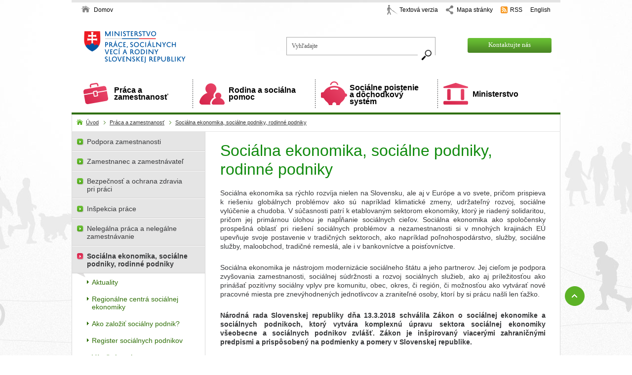

--- FILE ---
content_type: text/html;charset=utf-8
request_url: https://www.employment.gov.sk/sk/praca-zamestnanost/socialna-ekonomika/
body_size: 22840
content:

<!DOCTYPE html PUBLIC "-//W3C//DTD XHTML 1.0 Transitional//EN" "http://www.w3.org/TR/xhtml1/DTD/xhtml1-transitional.dtd">
<html id="bg_html" xmlns="http://www.w3.org/1999/xhtml" xml:lang="sk" lang="sk">
   <head>
   		
<!-- META TAGY-->
<meta http-equiv="content-type" content="text/html;charset=utf-8" />
<meta name="content-language" content="sk" />



<title>Sociálna ekonomika, sociálne podniky, rodinné podniky - MPSVR SR</title>


<!-- META TAGY-->
<meta http-equiv="Content-language" content="sk" />

<meta name="title" content="Sociálna ekonomika, sociálne podniky, rodinné podniky" />
<meta name="keywords" content="Sociálna ekonomika, sociálne podniky, rodinné podniky" />
<meta name="author" content="MPSVR SR" />
<meta name="generator" content="Redakčný systém WebJET - www.webjet.sk" />
<link rel="shortcut icon" href="/images/favicon.ico" type="image/x-icon" />

<!-- JQUERY -->
<script type="text/javascript" src="/components/_common/javascript/jquery.min.js" ></script><script type="text/javascript" src="/components/_common/javascript/page_functions.js.jsp?language=sk" ></script><link rel="stylesheet" type="text/css" media="screen" href="/components/form/check_form.css" /> 

<!-- SCRIPT -->
<script type="text/javascript" src="/jscripts/common.js"></script>
<script type="text/javascript" src="/jscripts/jquery.ezmark.js"></script>
<script type="text/javascript" src="/jscripts/jquery.cycle.all.js"></script>
<script type="text/javascript" src="/jscripts/bootstrap-filestyle.js"></script>
<script type="text/javascript" src="/jscripts/jquery.cookie.js"></script>
<script type="text/javascript" src="/jscripts/jquery.selectbox-0.2.js"></script>
<script type="text/javascript" src="/jscripts/sorttable.js"></script>
<script type="text/javascript" src="/jscripts/jquery-scripts.js"></script>

<!-- CSS -->
<link rel="stylesheet" href="/css/page.css" type="text/css" media="screen" />
<link rel="stylesheet" href="/css/print.css" type="text/css" media="print" />
<link type="text/css" rel="stylesheet" href="/css/page-medium.css" media="screen and (max-height: 720px)" />

<!--[if lte IE 7]>
<script type="text/javascript" src="/jscripts/ie-adapt.js"></script>
<script type="text/javascript" src="/jscripts/adapt.min.js"></script>
<![endif]-->

<!--[if lte IE 8]>
<script type="text/javascript" src="/jscripts/ie-adapt.js"></script>
<script type="text/javascript" src="/jscripts/adapt.min.js"></script>
<![endif]-->



   </head>
   <body id="bg_body">

	<div class="page">
        <div id="header">
        	


























<div class="md-cookie-bar">
    <div class="cookies-bar-wrapper cookies-top">
        <div class="cookies-bar">
            <h2>Vážime si vaše súkromie</h2>
            <p>Súbory cookies sú potrebné pre správne fungovanie webu, ako aj pre účely analýzy prevádzky a návštevnosti. Cookies nám neposkytujú prístup k Vášmu počítaču alebo akýmkoľvek informáciám o Vás. Webovým stránkam umožňujú zapamätať si informácie o Vašej návšteve, napríklad na ukladanie predvolieb bezpečného vyhľadávania, na zjednodušenie registrácie do nových služieb a na ochranu osobných údajov. Výberom „Prijať všetko“ udeľujete súhlas so spracovaním cookies pre uvedené účely. Kliknutím na „Odmietnuť všetko“ môžete používanie voliteľných cookies blokovať. <a href="/sk/podrobnosti-cookies/">Podrobnosti o používaní súborov cookies.</a></p>
            <div class="bottom-buttons">
                <a href="javascript:void(0);" class="btn btn-akcept btn-primary" data-acceptall="yes">
                    Akceptovať
                </a>
                <a href="javascript:void(0);" class="btn btn-reject btn-secondary" data-rejectall="yes">
                    Odmietnuť všetko
                </a>
                <a href="javascript:void(0);" class="btn more showHideBlock">
                    Nastavenia
                </a>
            </div>

        </div>
    </div>
    <div class="cookies-list">

    </div>
</div>
<div class="cb-overlay"></div>
<script type="text/javascript" src="/components/gdpr/jscripts/jquery.cookie.js"></script>
<script type="text/javascript">
    function initFunctions(){
        var cookiesList = $(".cookies-list");
        var contentLoaded = false;
        $(".btn-akcept").on("click", function () {
            $(".cookies-bar-wrapper, div.cookies-list").hide();

            var cookieList = document.cookie.split(/;\s*/);
            for (var J = cookieList.length - 1; J >= 0; --J) {
                var cookieName = cookieList[J].replace(/\s*(\w+)=.+$/, "$1");
                eraseCookie(cookieName);
            }

            $.cookie("cookies-gdpr-policy", "saved", {path: '/', expires: 365});

            var selector = "div.cookies-list input[type=checkbox]";
            //ak na Acku nie je data element acceptAll musime vybrat len zaskrtnute
            if ("yes" !== $(this).data("acceptall")) selector += ":checked";

            var inputCheckbox = $(selector),
                rels = inputCheckbox.map(function () {
                    //console.log($(this));
                    return $(this).attr("data-rel");
                }).toArray();

            $.cookie("enableCookieCategory", rels.join("_"), {path: '/', expires: 365});
            window.location.reload();
        });

        $(".btn-reject").on("click", function () {
            $(".cookies-bar-wrapper, div.cookies-list").hide();
            $.cookie("cookies-gdpr-policy", "saved", {path: '/', expires: 365});
            if ("yes" === $(this).data("rejectall")) {
                rels = [];
                rels.push("nutne");
            }

            $.cookie("enableCookieCategory", rels.join("_"), {path: '/', expires: 365});
            window.location.reload();
        });

        $("a.cookies-settings").on("click", function () {
            if (cookiesList.is(":visible") !== true) {
                cookiesList.show();
            }
            var cookies = $.cookie("enableCookieCategory");
            var cookie = cookies.split("_");
            $.each(cookie, function (i, v) {
                $("input#checkboxAccept-" + v).attr("checked", "checked");
            });
            return false;
        });
        $(".resp-tabs-list li").on("click", function () {
            $(".resp-tabs-container .resp-tab-content").hide();
            $(".resp-tabs-list li").removeClass("resp-tab-active");
            $(this).addClass("resp-tab-active");
            $($(this).find('a').attr("data-href")).fadeIn();
        });
        $(".cookies-list-menu a").on("click", function () {
            $(".cookies-list-content").hide();
            $(".cookies-list-menu li").removeClass("active");
            $(this).parent().addClass("active");
            $($(this).attr("data-href")).show();
        });
        $(".showHideBlock, div.cookies-list span.close").on("click", function () {
            if (cookiesList.is(":visible") === true) {
                $("div.cookies-top a.btn.more").text('Zobraziť detaily');
                cookiesList.hide();
                if ($.cookie("cookies-gdpr-policy") != null) {
                    $("div.cookies-top").hide();
                } else {
                    $("div.cookies-top").show();
                }
            } else {
                $("div.cookies-top a.btn.more").text('Skryť detaily');
                if(!contentLoaded){
                    $.get("/components/gdpr/cookie_bar_ajax.jsp", function(data){
                        cookiesList.append(data);
                        initFunctions();
                        contentLoaded = true;
                    });
                } else {
                    setTimeout(function () {
                        cookiesList.show();
                        $("div.cookies-top").hide();
                    }, 1)
                }
                cookiesList.show();
                $("div.cookies-top").hide();
            }
        });
    }
    $(function () {
        initFunctions();
        if ($.cookie("cookies-gdpr-policy") != null) {
            $(".cookies-bar-wrapper").hide();
        } else {
            $(".cookies-bar-wrapper").show();
        }
        $(".cookies-list").hide();
    });



    function eraseCookie(cookieName) {
        var domain = document.domain;
        var domain2 = document.domain.replace(/^www\./, "");
        var domain3 = document.domain.replace(/^(\w+\.)+?(\w+\.\w+)$/, "$2");
        var pathNodes = location.pathname.split("/").map(function (pathWord) {
            return '/' + pathWord;
        });
        var cookPaths = [""].concat(pathNodes.map(function (pathNode) {
            if (this.pathStr) {
                this.pathStr += pathNode;
            }
            else {
                this.pathStr = "; path=";
                return (this.pathStr + pathNode);
            }
            return (this.pathStr);
        }));

        (eraseCookie = function (cookieName) {
            cookPaths.forEach(function (pathStr) {
                document.cookie = cookieName + "=" + pathStr + "; expires=Thu, 01-Jan-1970 00:00:01 GMT;";
                document.cookie = cookieName + "=" + pathStr + "; domain=" + domain + "; expires=Thu, 01-Jan-1970 00:00:01 GMT;";
                document.cookie = cookieName + "=" + pathStr + "; domain=" + domain2 + "; expires=Thu, 01-Jan-1970 00:00:01 GMT;";
                document.cookie = cookieName + "=" + pathStr + "; domain=" + domain3 + "; expires=Thu, 01-Jan-1970 00:00:01 GMT;";
            });
        })(cookieName);
    }
</script>
<link rel="stylesheet" href="/components/gdpr/style.css">
<ul id="header_links">
	<li class="hl_home"><a href="/" title="Úvodná stránka">Domov</a></li>
	<li class="hl_blind"><a href="/showdoc.do?docid=16208&amp;forceBrowserDetector=blind" title="Textová verzia">Textová verzia</a></li>
	<li class="hl_site_map"><a href="/sk/mapa-stranky.html" title="Mapa stránky">Mapa stránky</a></li>
	<li class="hl_rss"><a href="/rss.xml" onclick="return openTargetBlank(this, event)" title="RSS">RSS</a></li>
	<li class="hl_lang_en"><a href="/en/" title="Anglická verzia web sídla">English</a></li>
</ul>

<div class="logo"><a href="/" title="Ministerstvo práce, sociálnych vecí a rodiny Slovenskej republiky">Ministerstvo práce, sociálnych vecí a&nbsp;rodiny Slovenskej republiky <span>&nbsp;</span></a></div>

<div class="search_top">










	
	
<form class="smallSearchForm" action="/sk/vysledky-vyhladavania.html" method="get">
		<p>
			
			<input class="smallSearchInput" type="text" name="words" size="25" 
				value="Vyhľadajte" id="searchWordsTop" />
          	<label for="searchWordsTop" class="screenReaderOnly">Vyhľadajte</label><br>
			<input class="smallSearchSubmit" type="submit" value="Hľadať" title="Hľadať" />
		</p>
	</form>

	

	<script type="text/javascript">
	//<![CDATA[
	$(document).ready(function(){
		var searchText = 'Vyhľadajte'
		var defaultText = 'Vyhľadajte'
	
    	$("#searchWordsTop").focus(function () {
        	var text = $(this).val();
        	if(text == defaultText){
            	$(this).val("");
        	}else{
            	$(this).val(text);
        	}
    	});
    	$("#searchWordsTop").blur(function () {
        	var text = $(this).val();
        	if(text == ""){
            	$(this).val('Vyhľadajte');
        	}else{
            	$(this).val(text);
        	}
    	});
	});
	//]]>
	</script>



</div>

<ul id="header_links2">
	<li class="hl_contacts"><a href="/sk/kontakt/" title="Kontaktujte nás">Kontaktujte nás</a></li>
</ul>


            <hr />
        </div>

        <div class="top_menu_box cf">
            <h3 id="b_top_menu" class="blind_nadpis">Hlavné menu</h3>




<ul id="top_menu"><li class="mi_1" >
<a href="/sk/praca-zamestnanost/"  class="mi_1"  ><span></span>
Práca a zamestnanosť
</a>

<ul>
<li>
<a href="/sk/praca-zamestnanost/podpora-zamestnanosti/strategicke-dokumenty/" ><span></span>
Podpora zamestnanosti</a>
</li>
<li>
<a href="/sk/praca-zamestnanost/vztah-zamestnanca-zamestnavatela/" ><span></span>
Zamestnanec a zamestnávateľ</a>
</li>
<li>
<a href="/sk/praca-zamestnanost/inspekcia-prace/" ><span></span>
Inšpekcia práce</a>
</li>
<li>
<a href="" ><span></span>
Pomoc pri hľadaní práce</a>
</li>
<li>
<a href="/sk/praca-zamestnanost/vztah-zamestnanca-zamestnavatela/zakonnik-prace/" ><span></span>
Zákonník práce</a>
</li>
<li>
<a href="/sk/praca-zamestnanost/inspekcia-prace/podnety/" ><span></span>
Podať podnet na inšpekciu práce</a>
</li>
<li>
<a href="/sk/organizacie-ministerstva/ustredie-prace-socialnych-veci-rodiny/" ><span></span>
Ústredie práce sociálnych vecí a rodiny</a>
</li>
<li>
<a href="/sk/praca-zamestnanost/bezpecnost-ochrana-zdravia-pri-praci/" ><span></span>
Bezpečnosť a ochrana zdravia pri práci</a>
</li>
<li>
<a href="https://www.employment.gov.sk/sk/praca-zamestnanost/socialna-ekonomika/" ><span></span>
Sociálna ekonomika, sociálne podniky, rodinné podniky</a>
</li>
</ul>
</li>
<li class="mi_2" >
<a href="/sk/rodina-socialna-pomoc/"  class="mi_2"  ><span></span>
Rodina a sociálna pomoc
</a>

<ul>
<li>
<a href="/sk/rodina-socialna-pomoc/podpora-rodinam-detmi/" ><span></span>
Podpora rodinám s deťmi</a>
</li>
<li>
<a href="/sk/rodina-socialna-pomoc/hmotna-nudza/" ><span></span>
Pomoc v hmotnej núdzi</a>
</li>
<li>
<a href="/sk/rodina-socialna-pomoc/tazke-zdravotne-postihnutie/integrovana-posudkova-cinnost.html" ><span></span>
Integrovaná posudková činnosť</a>
</li>
<li>
<a href="/sk/rodina-socialna-pomoc/tazke-zdravotne-postihnutie/" ><span></span>
Ťažké zdravotné postihnutie</a>
</li>
<li>
<a href="/sk/rodina-socialna-pomoc/podpora-rodinam-detmi/penazna-pomoc/rodicovsky-prispevok/" ><span></span>
Rodičovský príspevok</a>
</li>
<li>
<a href="/sk/rodina-socialna-pomoc/hmotna-nudza/zivotne-minimum/" ><span></span>
Životné minimum</a>
</li>
<li>
<a href="/sk/rodina-socialna-pomoc/socialne-sluzby/" ><span></span>
Sociálne služby</a>
</li>
<li>
<a href="/sk/rodina-socialna-pomoc/podpora-rodinam-detmi/penazna-pomoc/pridavok-dieta/" ><span></span>
Prídavok na dieťa</a>
</li>
<li>
<a href="/sk/rodina-socialna-pomoc/socialnopravna-ochrana-deti-socialna-kuratela/" ><span></span>
Sociálnoprávna ochrana detí a sociálna kuratela</a>
</li>
</ul>
</li>
<li class="mi_3" >
<a href="/sk/socialne-poistenie-dochodkovy-system/"  class="mi_3"  ><span></span>
Sociálne poistenie a dôchodkový systém
</a>

<ul>
<li>
<a href="/sk/socialne-poistenie-dochodkovy-system/dochodkovy-system/i-pilier-dochodkove-poistenie/" ><span></span>
Povinné dôchodkové poistenie (I.pilier)</a>
</li>
<li>
<a href="/sk/socialne-poistenie-dochodkovy-system/socialne-poistenie/nemocenske-poistenie/" ><span></span>
Nemocenské poistenie</a>
</li>
<li>
<a href="/sk/socialne-poistenie-dochodkovy-system/socialne-poistenie/poistenie-nezamestnanosti/" ><span></span>
Poistenie v nezamestnanosti</a>
</li>
<li>
<a href="/sk/socialne-poistenie-dochodkovy-system/dochodkovy-system/ii-pilier-starobne-dochodkove-sporenie/" ><span></span>
Starobné dôchodkové sporenie (II.pilier)</a>
</li>
<li>
<a href="/sk/socialne-poistenie-dochodkovy-system/socialne-poistenie/urazove-poistenie/" ><span></span>
Úrazové poistenie</a>
</li>
<li>
<a href="/sk/socialne-poistenie-dochodkovy-system/dochodkovy-system/iii-pilier-doplnkove-dochodkove-sporenie/" ><span></span>
Doplnkové dôchodkové sporenie (III.pilier)</a>
</li>
<li>
<a href="/sk/socialne-poistenie-dochodkovy-system/socialne-poistenie/garancne-poistenie/" ><span></span>
Garančné poistenie</a>
</li>
</ul>
</li>
<li class="mi_4" >
<a href="/sk/ministerstvo/"  class="mi_4"  ><span></span>
Ministerstvo
</a>

<ul>
<li>
<a href="/sk/ministerstvo/minister/" ><span></span>
Minister</a>
</li>
<li>
<a href="/isp/" ><span></span>
Inštitút sociálnej politiky</a>
</li>
<li>
<a href="/sk/ministerstvo/poskytovanie-dotacii/" ><span></span>
Poskytovanie dotácií</a>
</li>
<li>
<a href="/sk/ministerstvo/statni-tajomnici/" ><span></span>
Štátni tajomníci</a>
</li>
<li>
<a href="/sk/ministerstvo/volne-pracovne-miesta/" ><span></span>
Voľné pracovné miesta</a>
</li>
<li>
<a href="/sk/ministerstvo/zmluvy-objednavky-faktury/" ><span></span>
Zmluvy, objednávky, faktúry</a>
</li>
<li>
<a href="/sk/ministerstvo/generalny-tajomnik-sluzobneho-uradu/" ><span></span>
Generálny tajomník služobného úradu</a>
</li>
<li>
<a href="/sk/ministerstvo/rozpocet-ministerstva/rozpocet-ministerstva-rok-2022.html" ><span></span>
Rozpočet ministerstva</a>
</li>
<li>
<a href="/sk/ministerstvo/europska-unia-a-medzinarodne-vztahy/" ><span></span>
Európska únia a medzinárodné vzťahy</a>
</li>
<li>
<a href="/sk/ministerstvo/organizacna-struktura/" ><span></span>
Organizačná štruktúra</a>
</li>
<li>
<a href="/sk/ministerstvo/verejne-obstaravanie/" ><span></span>
Verejné obstarávanie</a>
</li>
</ul>
</li>
</ul>

 






<div class="menu_info">


	
			<div class="box">

			
			
			
				
					
					<p class="bg_btn"><a href="/sk/praca-zamestnanost/"><span> </span>Viac</a></p>
					
					
											
					
				
			
				</div>
				
	
			<div class="box">

			
			
			
				
					
					<p class="bg_btn"><a href="/sk/rodina-socialna-pomoc/"><span> </span>Viac</a></p>
					
					
											
					
				
			
				</div>
				
	
			<div class="box">

			
			
			
				
					
					<p class="bg_btn"><a href="/sk/socialne-poistenie-dochodkove-sporenie/"><span> </span>Viac</a></p>
					
					
											
					
				
			
				</div>
				
	
			<div class="box">

			
			
			
				
					
					<p class="bg_btn"><a href="/sk/ministerstvo/"><span> </span>Viac</a></p>
					
					
											
					
				
			
				</div>
				
	
	
	





</div>

        </div>

        <div class="navbar cf">
            <a href='/sk/'>Úvod</a> <span class="nb_separator">></span> <a href='/sk/praca-zamestnanost/'>Práca a zamestnanosť</a> <span class="nb_separator">></span> <a href='/sk/praca-zamestnanost/socialna-ekonomika/'>Sociálna ekonomika, sociálne podniky, rodinné podniky</a>
            <hr />
        </div>

        <div class="content_box cf">
        	<div id="content" class="cf c_sp">
                <h1>Sociálna ekonomika, sociálne podniky, rodinné podniky</h1>
                

                
                <p style="text-align: justify; "> Sociálna ekonomika sa rýchlo rozvíja nielen na Slovensku, ale aj v Európe a vo svete, pričom prispieva k riešeniu globálnych problémov ako sú napríklad  klimatické zmeny, udržateľný rozvoj, sociálne vylúčenie a chudoba. V súčasnosti patrí k etablovaným sektorom ekonomiky, ktorý je riadený solidaritou, pričom jej primárnou úlohou je napĺňanie sociálnych cieľov.  Sociálna ekonomika ako spoločensky prospešná oblasť pri riešení sociálnych problémov a nezamestnanosti si v mnohých krajinách EÚ upevňuje svoje postavenie v tradičných sektoroch, ako napríklad poľnohospodárstvo, služby, sociálne služby, maloobchod, tradičné remeslá, ale i v bankovníctve a poisťovníctve. </p>

<p style="text-align: justify; "> Sociálna ekonomika je nástrojom modernizácie sociálneho štátu a jeho partnerov. Jej cieľom je podpora zvyšovania zamestnanosti, sociálnej súdržnosti a rozvoj sociálnych služieb, ako aj príležitosťou ako prinášať pozitívny sociálny vplyv pre komunitu, obec, okres, či región, či možnosťou ako vytvárať nové pracovné miesta pre znevýhodnených jednotlivcov a zraniteľné osoby, ktorí by si prácu našli len ťažko. <br />
  </p>

<p style="text-align: justify; ">  <strong> Národná rada Slovenskej republiky dňa 13.3.2018 schválila Zákon o sociálnej ekonomike a sociálnych podnikoch, ktorý vytvára komplexnú úpravu sektora sociálnej ekonomiky všeobecne a sociálnych podnikov zvlášť. Zákon je inšpirovaný viacerými zahraničnými predpismi a prispôsobený na podmienky a pomery v Slovenskej republike. </strong>  </p>

<h3 style="text-align: justify;">  <strong> AKTUALITA: </strong>   <strong> Informácia pre integračné sociálne podniky k žiadostiam o poskytnutie vyrovnávacieho príspevku na rok 2026 </strong>  </h3>

<p style="text-align: justify; "> Ústredie práce, sociálnych vecí a rodiny SR informuje integračné podniky, že  <strong> žiadosť o poskytnutie vyrovnávacieho príspevku  </strong> podľa &sect; 19b zákona č. 112/2018 Z. z. o sociálnej ekonomike a sociálnych podnikoch a o zmene a doplnení niektorých zákonov v znení neskorších predpisov <strong>  na rok 2026 </strong>  je potrebné predložiť  <strong> najneskôr do 31.12.2025. </strong>  </p>

<p> Žiadosť o poskytnutie vyrovnávacieho príspevku musí byť predložená na formulári, ktorý je k dispozícii aj na internetovej stránke Ústredia práce, sociálnych vecí a rodiny  <a href="http://www.upsvr.gov.sk">  <strong> http://www.upsvr.gov.sk </strong>  </a> . Žiadosť je zároveň dostupná ako formulár na Ústrednom portáli verejnej správy  <a href="http://www.slovensko.sk">  <strong> www.slovensko.sk </strong>  </a> . </p>

<p> V prípade, že integračný podnik nemá k dispozícii  <strong> právoplatné rozhodnutie o priznaní invalidity zdravotne znevýhodnených zamestnancov </strong>  v lehote, ktorú mu určil úrad práce, sociálnych vecí a rodiny, je potrebné bezodkladne požiadať príslušný úrad práce, sociálnych vecí a rodiny o  <strong> predĺženie lehoty o 60 kalendárnych dní na jeho predloženie. </strong>  </p>

<p> Ústredie práce, sociálnych vecí a rodiny zároveň ubezpečuje integračné podniky, že ak úrad práce, sociálnych vecí a rodiny neuzatvorí s registrovaným sociálnym podnikom  <strong> dohodu o poskytnutí vyrovnávacieho príspevku,  </strong> podnik  <strong> o príspevky nepríde.  </strong> Tie mu budú  <strong> vyplatené </strong>  za obdobie,  <strong> na ktoré má nárok </strong> , po splnení všetkých zákonom stanovených podmienok. </p>

<p> Zároveň upozorňujeme, že žiadateľ, ktorý žiada o refundáciu nákladov v zmysle &sect; 19b zákon o sociálnej ekonomike, je povinný dodržať lehotu na predloženie  <strong> žiadosti o úhradu platby </strong>  spolu s príslušnými dokladmi a to najneskôr do 60 kalendárnych dní od skončenia mesiaca, za ktorý sa príspevok poskytuje.  <strong> Predmetné je nevyhnuté dodržať, aj v prípade, ak ešte predložená žiadosť o poskytnutie príspevku (t. j. prvotná žiadosť pred uzatvorením dohody) nebola relevantne posúdená. </strong>  V prípade nedodržania uvedenej lehoty úrad práce, sociálnych vecí a rodiny nemôže náklady za žiadaný mesiac považovať za oprávnené, a teda žiadosť o úhradu platby nebude možné akceptovať. </p>









<div class="tabs_box">


	
			<div class="tab zalozka-oznacenie">

			
			
			
				<div class="tab_title ">
					<h2>
			
				<a href="/sk/praca-zamestnanost/socialna-ekonomika/legislativa.html">
				Legislatíva</a>
					</h2>
					
					
					
				</div>
				<div class="tab_text">
						
						
						
        				<ul>
	<li><a href="https://www.slov-lex.sk/pravne-predpisy/SK/ZZ/2018/112/" onclick="return openTargetBlank(this, event)">Zákon o&nbsp;sociálnej ekonomike a&nbsp;sociálnych podnikoch&nbsp;</a></li>
	<li><a href="/sk/praca-zamestnanost/socialna-ekonomika/legislativa/">Zmena od&nbsp;1.5.2018 &ndash; sociálny podnik pracovnej integrácie</a></li>
	<li><a href="/files/sk/praca-zamestnanost/socialna-ekonomika-socialne-podniky-rodinne-podniky/legislativa/metodicka-pomocka-rsp_pouzitie-zisku-podla-zseasp-zdp_10-2-2025_.pdf" onclick="return openTargetBlank(this, event)" title="Súbor PDF, veľkosť 823,88 kB">Metodická pomôcka pre&nbsp;RSP_pouzitie zisku podla ZSEaSP a&nbsp;ZDP_10.2.2025</a></li>
	<br />
	&nbsp;
</ul>

<p>&nbsp;</p>
					</div>
			
				</div>
				
	
			<div class="tab ">

			
			
			
				<div class="tab_title ">
					<h2>
			
				<a href="/sk/praca-zamestnanost/socialna-ekonomika/priznanie-statutu-registrovaneho-socialneho-podniku.html">
				Priznanie štatútu registrovaného sociálneho podniku - informácia</a>
					</h2>
					
					
					
				</div>
				<div class="tab_text">
						
						
						
        				<p style="text-align: justify;">Podľa zákona č. 112/2018 Z. z. o&nbsp;sociálnej ekonomike a&nbsp;sociálnych podnikoch v&nbsp;znení neskorších predpisov</p>

<h3>1) Podmienky priznania štatútu registrovaného sociálneho podniku</h3>

<p>Štatút registrovaného sociálneho podniku je možné priznať žiadateľovi v&nbsp;súlade s&nbsp;ustanovením &sect; 6&nbsp;zákona, ktorý<br />
<br />
a) spĺňa podmienky podľa &sect; 5&nbsp;ods. 1, a&nbsp;ak žiada o&nbsp;priznanie štatútu<br />
1.&nbsp;<strong>registrovaného integračného sociálneho podniku</strong>&nbsp;(ďalej len &bdquo;integračný podnik&ldquo;), spĺňa aj podmienky dosahovania pozitívneho sociálneho vplyvu a&nbsp;spôsobu jeho merania podľa &sect; 12&nbsp;ods. 1&nbsp;a&nbsp;2,<br />
2.&nbsp;<strong>registrovaného sociálneho podniku bývania</strong>&nbsp;(ďalej len &bdquo;sociálny podnik bývania&ldquo;), spĺňa aj podmienky dosahovania pozitívneho sociálneho vplyvu a&nbsp;spôsobu jeho merania podľa &sect; 13&nbsp;ods. 1&nbsp;až 4,<br />
3.&nbsp;<strong>všeobecného registrovaného sociálneho podniku</strong>, dosahuje väčší pozitívny sociálny vplyv ako podnikateľ&#39;, ktorý obdobnú činnosť vykonáva na&nbsp;účel dosiahnutia zisku,<br />
<br />
b) má&nbsp;<strong>základný dokument</strong>, ktorý obsahuje<br />
1.&nbsp;opis hlavného cieľa žiadateľa podľa &sect; 5&nbsp;ods. 1&nbsp;písm. b),<br />
2.&nbsp;spôsob merania pozitívneho sociálneho vplyvu,<br />
3.&nbsp;predmet hospodárskej činnosti,<br />
4.&nbsp;opis, akým spôsobom tovary alebo služby, ktoré žiadateľ&#39; vyrába, dodáva, poskytuje alebo distribuuje, alebo spôsob ich výroby alebo poskytovania prispievajú k&nbsp;dosahovaniu pozitívneho sociálneho vplyvu,<br />
5.&nbsp;určenie percentuálnej časti zisku po zdanení, ktorú sa žiadateľ zaväzuje použiť na&nbsp;dosiahnutie hlavného cieľa podľa&nbsp;<a href="https://www.slov-lex.sk/pravne-predpisy/SK/ZZ/2018/112/20230801.html#paragraf-5" title="Odkaz na predpis alebo ustanovenie">&sect; 5</a> <a href="https://www.slov-lex.sk/pravne-predpisy/SK/ZZ/2018/112/20230801.html#paragraf-6.odsek-1.pismeno-b" title="Odkaz na predpis alebo ustanovenie">ods. 1&nbsp;písm. b)</a>&nbsp;a&nbsp;určenie postupov a&nbsp;pravidiel rozdeľovania zvyšnej časti zisku, ktoré nenarušia hlavný cieľ,<br />
6.&nbsp;záväzok zapájania zainteresovaných osôb prostredníctvom poradného výboru podľa&nbsp;<a href="https://www.slov-lex.sk/pravne-predpisy/SK/ZZ/2018/112/20230801.html#paragraf-9" title="Odkaz na predpis alebo ustanovenie">&sect; 9</a>&nbsp;alebo uplatňovaním demokratickej správy podľa&nbsp;<a href="https://www.slov-lex.sk/pravne-predpisy/SK/ZZ/2018/112/20230801.html#paragraf-10" title="Odkaz na predpis alebo ustanovenie">&sect; 10</a>,<br />
<br />
c) má <strong>sídlo</strong>, ak ide o&nbsp;právnickú osobu, alebo <strong>miesto podnikania</strong>, ak ide o&nbsp;fyzickú osobu, na&nbsp;území Slovenskej republiky alebo iného členského štátu,<br />
<br />
d) je <strong>dôveryhodný</strong>; ak ide o&nbsp;právnickú osobu, podmienku dôveryhodnosti musí spĺňať aj štatutárny orgán alebo člen štatutárneho orgánu,<br />
<br />
e)&nbsp;<strong>má vypracovaný projekt činnosti</strong> registrovaného sociálneho podniku vo&nbsp;vzťahu k&nbsp;činnosti, ktorou dosahuje merateľný pozitívny sociálny vplyv, a&nbsp;vo&nbsp;vzťahu k&nbsp;hospodárskej činnosti; u&nbsp;žiadateľa, ktorý je novým podnikom, a&nbsp;u&nbsp;žiadateľa podľa&nbsp;<a href="https://www.slov-lex.sk/pravne-predpisy/SK/ZZ/2018/112/20230801.html#paragraf-7.odsek-6" title="Odkaz na predpis alebo ustanovenie">&sect; 7&nbsp;ods. 6</a>&nbsp;poslednej vety projekt činnosti obsahuje aj kalkuláciu predpokladaných príjmov a&nbsp;výdavkov najmenej na&nbsp;tri hospodárske roky,</p>

<p>f) je <strong>bezúhonný</strong>; ak ide o&nbsp;právnickú osobu, podmienku bezúhonnosti musí spĺňať aj štatutárny orgán alebo člen štatutárneho orgánu,<br />
<br />
g)&nbsp;<strong>žiada o&nbsp;priznanie štatútu integračného podniku, ktorý má najmenej dvoch zamestnancov v&nbsp;pracovnom pomere dohodnutom najmenej v&nbsp;rozsahu polovice ustanoveného týždenného pracovného času,</strong></p>

<p><strong>1. ktorí nie sú spoločníkmi, ak ide o&nbsp;žiadateľa, ktorý je spoločnosťou s&nbsp;ručením obmedzeným, verejnou obchodnou spoločnosťou alebo komanditnou spoločnosťou,</strong></p>

<p><strong>2. ktorí nie sú členmi predstavenstva, ak ide o&nbsp;žiadateľa, ktorý je akciovou spoločnosťou, jednoduchou spoločnosťou na&nbsp;akcie alebo družstvom,</strong></p>

<p><strong>3. ktorí nie sú štatutárnym orgánom alebo členom štatutárneho orgánu, ak ide o&nbsp;žiadateľa, ktorý je občianskym združením alebo účelovým zariadením cirkvi,</strong></p>

<p><strong>4. ktorí nie sú štatutárnym orgánom a&nbsp;členom správnej rady, ak ide o&nbsp;žiadateľa, ktorý je neziskovou organizáciou, nadáciou alebo neinvestičným fondom,</strong></p>

<p><strong>5. ak ide o&nbsp;žiadateľa, ktorý je fyzickou osobou &ndash; podnikateľom,</strong></p>

<p>h)&nbsp;<strong>nemá evidované nedoplatky</strong> na&nbsp;poistnom na&nbsp;sociálne poistenie a&nbsp;zdravotná poisťovňa <strong>neeviduje voči nemu pohľadávky po splatnosti</strong> podľa osobitných predpisov v&nbsp;Slovenskej republike a&nbsp;<strong>nemá evidované nedoplatky</strong> rovnakého alebo porovnateľného druhu v&nbsp;štáte sídla, ak ide o&nbsp;právnickú osobu, alebo v&nbsp;štáte miesta podnikania, ak ide o&nbsp;fyzickú osobu,<br />
<br />
i)&nbsp;<strong>nemá evidované nedoplatky</strong> voči daňovému úradu a&nbsp;colnému úradu podľa osobitných predpisov v&nbsp;Slovenskej republike a&nbsp;nemá evidované nedoplatky rovnakého alebo porovnateľného druhu v&nbsp;štáte sídla, ak ide o&nbsp;právnickú osobu, alebo v&nbsp;štáte miesta podnikania, ak ide o&nbsp;fyzickú osobu,<br />
<br />
j)&nbsp;<strong>nebola mu uložená pokuta za porušenie zákazu nelegálneho zamestnávania</strong> v&nbsp;Slovenskej republike (ďalej len &bdquo;porušenie zákazu nelegálneho zamestnávania&ldquo;) v&nbsp;období troch rokov pred podaním žiadosti o&nbsp;štatút,</p>

<p>k)&nbsp;<strong>nemá na&nbsp;majetok vyhlásený konkurz</strong>, proti ktorému nebolo zastavené konkurzné konanie pre&nbsp;nedostatok majetku, alebo nebol zrušený konkurz pre&nbsp;nedostatok majetku, nie je v&nbsp;reštrukturalizácii a&nbsp;nie je v&nbsp;likvidácii,</p>

<p>l) <strong>nemal zrušený štatút registrovaného sociálneho podniku</strong> v&nbsp;období troch rokov pred podaním žiadosti o&nbsp;štatút a&nbsp;nebolo u&nbsp;neho právoplatne rozhodnuté o&nbsp;nepriznaní štatútu registrovaného sociálneho podniku v&nbsp;období šiestich mesiacoch pred podaním žiadosti o&nbsp;štatút.</p>

<p><br />
<strong>U žiadateľa, ktorý má sídlo, ak ide o&nbsp;právnickú osobu, alebo miesto podnikania, ak ide o&nbsp;fyzickú osobu &ndash; podnikateľa, na&nbsp;území Slovenskej republiky</strong>, splnenie podmienok podľa odseku 1&nbsp;písm. b), c), f), h), i) a&nbsp;k) <strong>zisťuje Ministerstvo práce, sociálnych vecí a&nbsp;rodiny Slovenskej republiky</strong> (ďalej len &bdquo;ministerstvo práce&ldquo;) <strong>z úradnej povinnosti; to sa nevzťahuje na&nbsp;podmienku podľa odseku 1&nbsp;písm. b), </strong>ak ide o&nbsp;žiadateľa, ktorý nie je obchodnou spoločnosťou alebo družstvom, a&nbsp;na&nbsp;podmienku podľa odseku 1&nbsp;písm. k), ak ide o&nbsp;žiadateľa, ktorý je účelovým zariadením cirkvi. Žiadateľ, ktorý je účelovým zariadením cirkvi, preukazuje splnenie podmienky podľa odseku 1&nbsp;písm. k) čestným vyhlásením. Ministerstvo práce zisťuje splnenie podmienok podľa odseku 1&nbsp;písm. d), j) a&nbsp;l) z&nbsp;úradnej povinnosti u&nbsp;všetkých žiadateľov.</p>

<p>&nbsp;</p>

<p><strong>Na účely splnenia podmienky</strong> podľa odseku 1&nbsp;písm. g) sa ako zamestnanec započítava tá istá fyzická osoba najviac v&nbsp;dvoch integračných podnikoch.</p>

<h3><strong>2) Konanie o&nbsp;priznanie štatútu registrovaného sociálneho podniku</strong></h3>

<p>v&nbsp;odseku 2) Konanie o&nbsp;priznanie štatútu registrovaného sociálneho podniku <strong>nasledovne</strong></p>

<p>&bdquo;Konanie o&nbsp;priznanie štatútu registrovaného sociálneho podniku sa začína <strong>na žiadosť</strong>. Žiadosť o&nbsp;priznanie štatútu registrovaného sociálneho podniku (ďalej len &bdquo;žiadosť o&nbsp;štatút&ldquo;) musí byť písomná, musí obsahovať identifikačné údaje žiadateľa a&nbsp;určenie registrovaného sociálneho podniku podľa &sect; 11, o&nbsp;ktorého priznanie štatútu žiadateľ žiada. Žiadosť o&nbsp;štatút sa podáva na&nbsp;formulári určenom ministerstvom práce a&nbsp;doručuje sa spolu s&nbsp;prílohami <strong>do elektronickej schránky Ministerstva práce, sociálnych vecí a&nbsp;rodiny Slovenskej republiky</strong>.&ldquo;</p>

<p><br />
<strong>Prílohou k&nbsp;žiadosti o&nbsp;štatút</strong></p>

<p><strong>1/</strong>&nbsp;a) <strong>údaje potrebné na&nbsp;vyžiadanie výpisu z&nbsp;registra trestov</strong> podľa osobitného predpisu a&nbsp;<strong>súhlas s&nbsp;ich spracovaním</strong> alebo <strong>výpis z&nbsp;registra trestov nie starší ako tri mesiace,<br />
2/</strong>&nbsp;b)&nbsp;je základný dokument, ak ide o&nbsp;žiadateľa, ktorý&nbsp;<br />
-&nbsp;nie je obchodnou spoločnosťou alebo družstvom,<br />
-&nbsp;má sídlo, ak ide o&nbsp;právnickú osobu, alebo miesto podnikania, ak ide o&nbsp;fyzickú osobu, na&nbsp;území iného členského štátu,<br />
<strong>3/</strong>&nbsp;c) je&nbsp;<strong>projekt činnosti</strong>&nbsp;registrovaného sociálneho podniku,<br />
<strong>4/</strong>&nbsp;d) sú&nbsp;<strong>doklady preukazujúce splnenie podmienok</strong>&nbsp;podľa&nbsp;<a href="https://www.slov-lex.sk/pravne-predpisy/SK/ZZ/2018/112/#paragraf-6.odsek-1.pismeno-c" title="Odkaz na predpis alebo ustanovenie">&sect; 6&nbsp;ods. 1&nbsp;písm. c)</a><u>,&nbsp;</u><a href="https://www.slov-lex.sk/pravne-predpisy/SK/ZZ/2018/112/#paragraf-6.odsek-1.pismeno-f" title="Odkaz na predpis alebo ustanovenie">f)</a><u>,&nbsp;</u><a href="https://www.slov-lex.sk/pravne-predpisy/SK/ZZ/2018/112/#paragraf-6.odsek-1.pismeno-h" title="Odkaz na predpis alebo ustanovenie">h)</a><u>,&nbsp;</u><a href="https://www.slov-lex.sk/pravne-predpisy/SK/ZZ/2018/112/#paragraf-6.odsek-1.pismeno-i" title="Odkaz na predpis alebo ustanovenie">i)</a><u>&nbsp;a&nbsp;</u><a href="https://www.slov-lex.sk/pravne-predpisy/SK/ZZ/2018/112/#paragraf-6.odsek-1.pismeno-k" title="Odkaz na predpis alebo ustanovenie">k)</a>, ak ide o&nbsp;žiadateľa, ktorý má sídlo, ak ide o&nbsp;právnickú osobu, alebo miesto podnikania, ak ide o&nbsp;fyzickú osobu,&nbsp;<strong>na území iného členského štátu; ak iný členský štát také doklady nevydáva, je možné ich nahradiť čestným vyhlásením.</strong></p>

<p>Prílohou k&nbsp;žiadosti o&nbsp;štatút&nbsp;<strong>môže byť potvrdenie</strong>&nbsp;podľa&nbsp;<a href="https://www.slov-lex.sk/pravne-predpisy/SK/ZZ/2018/112/#paragraf-26.odsek-10" title="Odkaz na predpis alebo ustanovenie">&sect; 26&nbsp;ods. 10</a>; ak je potvrdenie predložené spolu so&nbsp;žiadosťou o&nbsp;štatút, podmienka&nbsp;<strong>dôveryhodnosti</strong>&nbsp;žiadateľa sa považuje za splnenú, ak nie je preukázaný opak.</p>

<p>V konaní o&nbsp;priznanie štatútu registrovaného sociálneho podniku ministerstvo práce rozhoduje na&nbsp;základe<br />
<strong>1/</strong>&nbsp;a)&nbsp;<strong>overenia</strong> splnenia podmienok podľa&nbsp;<a href="https://www.slov-lex.sk/pravne-predpisy/SK/ZZ/2018/112/#paragraf-6.odsek-1" title="Odkaz na predpis alebo ustanovenie">&sect; 6&nbsp;ods. 1</a>,<br />
<strong>2/</strong>&nbsp;b)&nbsp;<strong>posúdenia</strong>&nbsp;predložených dokumentov,<br />
<strong>3/</strong>&nbsp;c)&nbsp;<strong>prihliadnutia</strong>&nbsp;na&nbsp;potvrdenie podľa odseku 2, ak bolo predložené.</p>

<p><strong>Ak žiadateľ splní podmienky podľa&nbsp;</strong><a href="https://www.slov-lex.sk/pravne-predpisy/SK/ZZ/2018/112/20200425.html#paragraf-6.odsek-1" title="Odkaz na predpis alebo ustanovenie"><strong>&sect; 6&nbsp;ods. 1</strong></a><strong>, ministerstvo práce mu prizná štatút registrovaného sociálneho podniku.</strong></p>

<p>Táto skutočnosť sa vyznačí v&nbsp;spise a&nbsp;<strong>rozhodnutie sa nevyhotovuje</strong>. Štatút registrovaného sociálneho podniku sa priznáva&nbsp;<strong>bez časového obmedzenia</strong>. Ministerstvo práce doručí registrovanému sociálnemu podniku&nbsp;<strong>osvedčenie o&nbsp;priznaní štatútu registrovaného sociálneho podniku</strong>. Z&nbsp;osvedčenia o&nbsp;priznaní štatútu registrovaného sociálneho podniku musí vyplývať, ktorú spoločensky prospešnú službu registrovaný sociálny podnik poskytuje.&nbsp;<strong>Žiadateľovi, ktorý je novým podnikom</strong>, ministerstvo práce prizná štatút registrovaného sociálneho podniku aj bez splnenia podmienok podľa&nbsp;<a href="https://www.slov-lex.sk/pravne-predpisy/SK/ZZ/2018/112/#paragraf-6.odsek-1.pismeno-a.bod-1" title="Odkaz na predpis alebo ustanovenie">&sect; 6&nbsp;ods. 1&nbsp;písm. a) prvého bodu až tretieho&nbsp;</a><u>bodu a&nbsp;</u><a href="https://www.slov-lex.sk/pravne-predpisy/SK/ZZ/2018/112/#paragraf-6.odsek-1.pismeno-g" title="Odkaz na predpis alebo ustanovenie">písm. g)</a>. Registrovaný sociálny podnik, ktorému bol priznaný štatút registrovaného sociálneho podniku podľa prvej vety,&nbsp;<strong>je povinný preukázať ministerstvu práce splnenie podmienok</strong>&nbsp;podľa&nbsp;<a href="https://www.slov-lex.sk/pravne-predpisy/SK/ZZ/2018/112/#paragraf-6.odsek-1.pismeno-a.bod-1" title="Odkaz na predpis alebo ustanovenie">&sect; 6&nbsp;ods. 1&nbsp;písm. a) prvého bodu až tretieho&nbsp;</a><u>bodu a&nbsp;</u><a href="https://www.slov-lex.sk/pravne-predpisy/SK/ZZ/2018/112/#paragraf-6.odsek-1.pismeno-g" title="Odkaz na predpis alebo ustanovenie">písm. g)</a>&nbsp;<strong>do 12&nbsp;mesiacov odo dňa priznania štatútu</strong>.&nbsp;<strong>Podľa prvej vety sa môže postupovať, aj ak ide o&nbsp;iného žiadateľa, ak na&nbsp;tento postup existujú dôvody hodné osobitného zreteľa; pri postupe podľa prvej vety sa na&nbsp;žiadateľa vzťahuje povinnosť podľa druhej vety.</strong></p>

<p><strong>Registrovaný sociálny podnik je povinný spĺňať podmienky podľa&nbsp;</strong><a href="https://www.slov-lex.sk/pravne-predpisy/SK/ZZ/2018/112/#paragraf-6.odsek-1" title="Odkaz na predpis alebo ustanovenie"><strong>&sect; 6&nbsp;ods. 1</strong></a><strong>&nbsp;a&nbsp;dodržiavať základný dokument v&nbsp;rozsahu podľa&nbsp;</strong><a href="https://www.slov-lex.sk/pravne-predpisy/SK/ZZ/2018/112/#paragraf-6.odsek-1.pismeno-b" title="Odkaz na predpis alebo ustanovenie"><strong>&sect; 6&nbsp;ods. 1&nbsp;písm. b)</strong></a><strong>&nbsp;počas trvania platnosti štatútu registrovaného sociálneho podniku</strong>; táto povinnosť sa nevzťahuje na&nbsp;registrovaný sociálny podnik podľa&nbsp;<a href="https://www.slov-lex.sk/pravne-predpisy/SK/ZZ/2018/112/#paragraf-7.odsek-6" title="Odkaz na predpis alebo ustanovenie">odseku 6</a>&nbsp;počas 12&nbsp;mesiacov odo dňa priznania štatútu registrovaného sociálneho podniku, ak ide o&nbsp;podmienky podľa&nbsp;<a href="https://www.slov-lex.sk/pravne-predpisy/SK/ZZ/2018/112/#paragraf-6.odsek-1.pismeno-a" title="Odkaz na predpis alebo ustanovenie">&sect; 6&nbsp;ods. 1&nbsp;písm. a) prvého bodu až tretieho bodu</a>&nbsp;a&nbsp;<a href="https://www.slov-lex.sk/pravne-predpisy/SK/ZZ/2018/112/#paragraf-6.odsek-1.pismeno-g" title="Odkaz na predpis alebo ustanovenie">písm. g)</a>. Podmienka podľa&nbsp;<a href="https://www.slov-lex.sk/pravne-predpisy/SK/ZZ/2018/112/#paragraf-6.odsek-1.pismeno-f" title="Odkaz na predpis alebo ustanovenie">&sect; 6&nbsp;ods. 1&nbsp;písm. f)</a>,&nbsp;<a href="https://www.slov-lex.sk/pravne-predpisy/SK/ZZ/2018/112/#paragraf-6.odsek-1.pismeno-h" title="Odkaz na predpis alebo ustanovenie">h)</a>&nbsp;a&nbsp;<a href="https://www.slov-lex.sk/pravne-predpisy/SK/ZZ/2018/112/#paragraf-6.odsek-1.pismeno-i" title="Odkaz na predpis alebo ustanovenie">i)</a>&nbsp;sa považuje za splnenú počas troch mesiacov odo dňa, keď registrovaný sociálny podnik prestal spĺňať túto podmienku. Podmienky podľa&nbsp;<a href="https://www.slov-lex.sk/pravne-predpisy/SK/ZZ/2018/112/#paragraf-6.odsek-1.pismeno-h" title="Odkaz na predpis alebo ustanovenie">&sect; 6&nbsp;ods. 1&nbsp;písm. h)</a>&nbsp;a&nbsp;<a href="https://www.slov-lex.sk/pravne-predpisy/SK/ZZ/2018/112/#paragraf-6.odsek-1.pismeno-i" title="Odkaz na predpis alebo ustanovenie">i)</a>&nbsp;sa považujú za splnené, aj ak registrovanému sociálnemu podniku sú povolené splátky dlžných súm poistného na&nbsp;sociálne poistenie,&nbsp;splátky dlžných súm z&nbsp;pohľadávok evidovaných zdravotnou poisťovňou,&nbsp;je povolené zaplatenie colného dlhu v&nbsp;splátkach&nbsp;a&nbsp;povolený odklad platenia dane alebo platenie dane v&nbsp;splátkach&nbsp;a&nbsp;príslušná dlžná suma sa nestala splatnou.</p>

<p><strong>Registrovaný sociálny podnik je povinný zriadiť poradný výbor podľa&nbsp;</strong><a href="https://www.slov-lex.sk/pravne-predpisy/SK/ZZ/2018/112/#paragraf-9" title="Odkaz na predpis alebo ustanovenie"><strong>&sect; 9</strong></a><strong>&nbsp;alebo začať uplatňovať demokratickú správu podľa&nbsp;</strong><a href="https://www.slov-lex.sk/pravne-predpisy/SK/ZZ/2018/112/#paragraf-10" title="Odkaz na predpis alebo ustanovenie"><strong>&sect; 10</strong></a>&nbsp;<strong>a túto skutočnosť preukázať ministerstvu práce do&nbsp;troch mesiacov</strong>, a&nbsp;ak ide o&nbsp;registrovaný sociálny podnik podľa odseku 6, do&nbsp;12&nbsp;mesiacov odo dňa priznania štatútu registrovaného sociálneho podniku. Od&nbsp;zriadenia poradného výboru alebo od&nbsp;začatia uplatňovania demokratickej správy je registrovaný sociálny podnik povinný mať zriadený poradný výbor alebo uplatňovať demokratickú správu počas trvania platnosti štatútu registrovaného sociálneho podniku.</p>

<p><strong>Registrovaný sociálny podnik je povinný písomne oznámiť ministerstvu práce každú zmenu skutočností rozhodujúcich pre&nbsp;posúdenie spĺňania podmienok podľa&nbsp;</strong><a href="https://www.slov-lex.sk/pravne-predpisy/SK/ZZ/2018/112/#paragraf-6.odsek-1" title="Odkaz na predpis alebo ustanovenie"><strong>&sect; 6&nbsp;ods. 1</strong></a><strong>&nbsp;a&nbsp;zmenu údajov podľa&nbsp;</strong><a href="https://www.slov-lex.sk/pravne-predpisy/SK/ZZ/2018/112/#paragraf-27.odsek-2.pismeno-c" title="Odkaz na predpis alebo ustanovenie"><strong>&sect; 27&nbsp;ods. 2&nbsp;písm. c)</strong></a><strong>,&nbsp;</strong><a href="https://www.slov-lex.sk/pravne-predpisy/SK/ZZ/2018/112/#paragraf-27.odsek-2.pismeno-i" title="Odkaz na predpis alebo ustanovenie"><strong>i) až k)</strong></a><strong>&nbsp;a&nbsp;</strong><a href="https://www.slov-lex.sk/pravne-predpisy/SK/ZZ/2018/112/#paragraf-27.odsek-2.pismeno-m" title="Odkaz na predpis alebo ustanovenie"><strong>m)</strong></a><strong>&nbsp;do&nbsp;desiatich dní odo dňa, keď ku zmene došlo</strong>. Ak došlo k&nbsp;zmene fyzickej osoby, ktorá je štatutárnym orgánom alebo členom štatutárneho orgánu, registrovaný sociálny podnik je povinný spolu s&nbsp;oznámením tejto zmeny predložiť údaje potrebné na&nbsp;vyžiadanie výpisu z&nbsp;registra trestov podľa osobitného predpisu&nbsp;a&nbsp;súhlas s&nbsp;ich spracovaním alebo výpis z&nbsp;registra trestov nie starší ako tri mesiace.</p>

<p><strong>Registrovaný sociálny podnik je povinný v&nbsp;písomnom styku uvádzať označenie &bdquo;registrovaný sociálny podnik&ldquo; alebo skratku &bdquo;r. s. p.&ldquo;. Označenie &bdquo;registrovaný sociálny podnik&ldquo; sa zapisuje do&nbsp;registra alebo do&nbsp;inej evidencie, do&nbsp;ktorých zápisom vzniká právnická osoba. Registrovaný sociálny podnik je povinný podať návrh na&nbsp;zápis podľa druhej vety do&nbsp;troch mesiacov odo dňa priznania štatútu registrovaného sociálneho podniku.</strong></p>

<p>&nbsp;</p>

<p style="margin-left:18pt;">&nbsp;</p>
					</div>
			
				</div>
				
	
			<div class="tab ">

			
			
			
				<div class="tab_title ">
					<h2>
			
				<a href="/sk/praca-zamestnanost/socialna-ekonomika/ziadost-statut-soc-podnik.html">
				Žiadosť o priznanie štatútu registrovaného sociálneho podniku</a>
					</h2>
					
					
					
				</div>
				<div class="tab_text">
						
						
						
        				<p style="text-align: justify;">&nbsp;</p>

<p style="text-align: justify;"><a href="https://www.employment.gov.sk/sk/uvodna-stranka/formulare-ziadosti/socialna-ekonomika/ziadost-priznanie-statutu-registrovaneho-socialneho-podniku.html" onclick="return openTargetBlank(this, event)"><strong>Elektronická služba Podávanie žiadosti&nbsp;o&nbsp;priznanie štatútu registrovaného sociálneho podniku</strong></a></p>

<p style="text-align: justify;">&nbsp;</p>

<p style="text-align: justify;">Bezplatné konzultácie a&nbsp;kontrolu žiadostí o&nbsp;priznanie štatútu registrovaného sociálneho podniku a&nbsp;ich príloh poskytujeme prostredníctvom Regionálnych centier NP Inštitút sociálnej ekonomiky.</p>

<p style="text-align: justify;">Odporúčame Vám preto, aby ste sa pred podaním žiadosti o&nbsp;priznanie štatútu registrovaného sociálneho podniku obrátili na&nbsp;najbližšiu pobočku Regionálneho centra sociálnej ekonomiky, kde Vám zamestnanci&nbsp; BEZPLATNE skontrolujú splnenie podmienok podľa zákona č. 112/2018 Z. z. o&nbsp;sociálnej ekonomike a&nbsp;sociálnych podnikoch v&nbsp;znení neskorších predpisov.</p>

<p style="text-align: justify;">Regionálne centrá sociálnej ekonomiky nájdete tu: <a href="https://www.employment.gov.sk/sk/praca-zamestnanost/socialna-ekonomika/regionalne-centra-socialnej-ekonomiky.html">Regionálne centrá sociálnej ekonomiky - MPSVR SR</a></p>

<p><em>Odbor sociálnej ekonomiky MPSRV SR upozorňuje na&nbsp;zmenu metodického usmernenia <strong>&bdquo;Štruktúra podnikateľského plánu&ldquo;</strong> (najmä v&nbsp;časti týkajúcej sa finančného plánu)&nbsp;<strong>s účinnosťou od&nbsp;1.1.2023.</strong> </em></p>

<p>&nbsp;</p>

<ul>
	<li><a href="/files/sk/praca-zamestnanost/socialna-ekonomika/ziadost-statut-soc-podnik/ziadost-priznanie-statutu-rsp.pdf" onclick="return openTargetBlank(this, event)" title="Súbor PDF, veľkosť 197,21 kB">Žiadosť o&nbsp;priznanie štatútu</a>&nbsp;</li>
	<li><a href="/files/sk/praca-zamestnanost/socialna-ekonomika/ziadost-statut-soc-podnik/struktura-podnikatelskeho-planu-metodicke-usmernenie.pdf" onclick="return openTargetBlank(this, event)" title="Súbor PDF, veľkosť 1,11 MB">Štruktúra podnikateľského plánu &ndash; usmernenie</a></li>
	<li><a href="/files/sk/praca-zamestnanost/socialna-ekonomika/ziadost-statut-soc-podnik/priloha-c-2-podnikatelsky-plan-socialneho-podniku-formular.pdf" onclick="return openTargetBlank(this, event)" title="Súbor PDF, veľkosť 889,28 kB">Príloha č. 2&nbsp;Podnikateľský plán sociálneho podniku (VZOR)</a></li>
	<li>Príloha č 2.1 Vzor finančného plánu (<a href="/files/sk/praca-zamestnanost/socialna-ekonomika/ziadost-statut-soc-podnik/priloha-c-2-1-vzor-financny-plan-nove-podniky-vzor.xlsx" onclick="return openTargetBlank(this, event)" title="Súbor XLSX, veľkosť 46,77 kB">vo formáte .XLSX</a>, <a href="/files/sk/praca-zamestnanost/socialna-ekonomika/ziadost-statut-soc-podnik/priloha-c-2-1-vzor-financny-plan-nove-podniky-vzor.ods" onclick="return openTargetBlank(this, event)" title="Súbor ODS, veľkosť 29,25 kB">vo formáte .ODS</a>)</li>
	<li><a href="/files/sk/praca-zamestnanost/socialna-ekonomika/ziadost-statut-soc-podnik/priloha-c-3-cestne-vyhlasenie-fo-vypis-registra-trestov.pdf" onclick="return openTargetBlank(this, event)" title="Súbor PDF, veľkosť 234,1 kB">Príloha č. 3&nbsp;Čestné vyhlásenie FO na&nbsp;výpis registra trestov</a></li>
	<li><a href="/files/sk/praca-zamestnanost/socialna-ekonomika/ziadost-statut-soc-podnik/priloha-c-4-priloha-k-ziadosti-priznanie-statutu-registrovaneho-socialneho-podniku-druh-integracny-socialny-podnik-pocet-zamestnancov-menny-zoznam-znevyhodnenych-zranitelnych-osob.pdf" onclick="return openTargetBlank(this, event)" title="Súbor PDF, veľkosť 226,42 kB">Príloha č. 4&nbsp;príloha k&nbsp;žiadosti o&nbsp;priznanie štatútu registrovaného sociálneho podniku druh &bdquo;integračný sociálny podnik&ldquo;</a> (počet zamestnancov + menný zoznam znevýhodnených a&nbsp;zraniteľných osôb)</li>
	<li><a href="/files/sk/praca-zamestnanost/socialna-ekonomika/ziadost-statut-soc-podnik/priloha-c-5-cestne-vyhlasenie-likvidacii-ucelove-zariadenie-cirkvi.pdf" onclick="return openTargetBlank(this, event)" title="Súbor PDF, veľkosť 119 kB">Príloha č. 5&nbsp;Čestné vyhlásenie o&nbsp;likvidáci</a>í (účelové zariadenie cirkvi)</li>
	<li>Príloha č. 6&nbsp;Čestné vyhlásenie, že subjekt spĺňa podmienku dôveryhodnosti v&nbsp;zmysle &sect; 6&nbsp;ods. 1&nbsp;písm. d) v&nbsp;spojitosti s&nbsp;&sect; 2&nbsp;ods. 11&nbsp;písm. b) a&nbsp;c)&nbsp;
	<ul>
		<li><a href="/files/sk/praca-zamestnanost/socialna-ekonomika/ziadost-statut-soc-podnik/priloha-c-6-cestne-vyhlasenie-2-ods-11-pism-b-doveryhodnost.pdf" onclick="return openTargetBlank(this, event)" title="Súbor PDF, veľkosť 214,62 kB">Príloha č. 6&nbsp;Čestné vyhlásenie &sect; 2&nbsp;ods. 11&nbsp;písm. b) (dôveryhodnosť)</a></li>
		<li><a href="/files/sk/praca-zamestnanost/socialna-ekonomika/ziadost-statut-soc-podnik/priloha-c-6-cestne-vyhlasenie-2-ods-11-pism-c-doveryhodnost.pdf" onclick="return openTargetBlank(this, event)" title="Súbor PDF, veľkosť 209,94 kB">Príloha č. 6&nbsp;Čestné vyhlásenie &sect; 2&nbsp;ods. 11&nbsp;písm. c) (dôveryhodnosť)</a></li>
	</ul>
	</li>
</ul>

<p style="text-align: justify;">&nbsp;</p>
					</div>
			
				</div>
				
	
			<div class="tab ">

			
			
			
				<div class="tab_title ">
					<h2>
			
				<a href="/sk/praca-zamestnanost/socialna-ekonomika/vzory-tlaciv.html">
				VZORY TLAČÍV</a>
					</h2>
					
					
					
				</div>
				<div class="tab_text">
						
						
						
        				<ul>
	<li><a href="/files/sk/praca-zamestnanost/socialna-ekonomika/ziadost_o_posudenie-dlhodobeho_zdravot_postihnutia-soc_podniky.pdf" onclick="return openTargetBlank(this, event)" title="Súbor PDF, veľkosť 600,25 kB">Žiadosť o&nbsp;posúdenie dlhodobého zdravotného postihnutia</a></li>
</ul>
					</div>
			
				</div>
				
	
			<div class="tab ">

			
			
			
				<div class="tab_title ">
					<h2>
			
				<a href="/sk/praca-zamestnanost/socialna-ekonomika/vzory-zakladnych-dokumentov-ucely-konania-priznani-statutu-registrovaneho-socialneho-podniku/">
				Vzory základných dokumentov na účely konania o priznaní štatútu registrovaného sociálneho podniku</a>
					</h2>
					
					
					
				</div>
				<div class="tab_text">
						
						
						
        				























<script type="text/javascript">
    function noPopup()
    {    
      return(false);
    }
  
    function docLinkClick(linka, file)
    {    
      return false;
    }
  
    function dirLinkClick(linka, dirName)
    {          
      return false;
    }
</script>

<div class="site_browse">
      
  
  
  <table cellspacing="0" cellpadding="0" width="100%" class="tabulkaStandard sort_table sortable">
  <thead>
    <tr>
      <th class="fN" >Názov</th>
      <th class="fS" >Veľkosť</th>
      <th colspan="2" class="fD" >Dátum</th>
    </tr>
  </thead>
  <tbody>
  
  
  
  
	
    <tr>
      <td class="fN" >
        <a href="/files/sk/praca-zamestnanost/socialna-ekonomika/vzory-zakladnych-dokumentov-ucely-konania-priznani-statutu-registrovaneho-socialneho-podniku/a-s-vzorove-stanovy_integracny-podnik-vseobecny-podnik.pdf"  onclick="return openTargetBlank(this, event)"><img src="/components/_common/mime/pdf.gif" alt="a-s-vzorove-stanovy_integracny-podnik-vseobecny-podnik.pdf" class="icon" /></a>
        <a href="/files/sk/praca-zamestnanost/socialna-ekonomika/vzory-zakladnych-dokumentov-ucely-konania-priznani-statutu-registrovaneho-socialneho-podniku/a-s-vzorove-stanovy_integracny-podnik-vseobecny-podnik.pdf"  onclick="return openTargetBlank(this, event)">a-s-vzorove-stanovy_integracny-podnik-vseobecny-podnik.pdf</a>
      </td>
      <td class="fS"  sorttable_customkey="755886" >
        738,17&nbsp;<span class='lenKB'>kB</span>
      </td>
      <td class="fD"  sorttable_customkey='20230420142634' >
        20.04.2023&nbsp;14:26:34
      </td>
      
    </tr>
  
	
    <tr>
      <td class="fN" >
        <a href="/files/sk/praca-zamestnanost/socialna-ekonomika/vzory-zakladnych-dokumentov-ucely-konania-priznani-statutu-registrovaneho-socialneho-podniku/a-s-vzorove-stanovy_integracny-podnik.pdf"  onclick="return openTargetBlank(this, event)"><img src="/components/_common/mime/pdf.gif" alt="a-s-vzorove-stanovy_integracny-podnik.pdf" class="icon" /></a>
        <a href="/files/sk/praca-zamestnanost/socialna-ekonomika/vzory-zakladnych-dokumentov-ucely-konania-priznani-statutu-registrovaneho-socialneho-podniku/a-s-vzorove-stanovy_integracny-podnik.pdf"  onclick="return openTargetBlank(this, event)">a-s-vzorove-stanovy_integracny-podnik.pdf</a>
      </td>
      <td class="fS"  sorttable_customkey="562094" >
        548,92&nbsp;<span class='lenKB'>kB</span>
      </td>
      <td class="fD"  sorttable_customkey='20230420142635' >
        20.04.2023&nbsp;14:26:35
      </td>
      
    </tr>
  
	
    <tr>
      <td class="fN" >
        <a href="/files/sk/praca-zamestnanost/socialna-ekonomika/vzory-zakladnych-dokumentov-ucely-konania-priznani-statutu-registrovaneho-socialneho-podniku/druzstvo_vzorove-stanovy_integracny-podnik-vseobecny-podnik.pdf"  onclick="return openTargetBlank(this, event)"><img src="/components/_common/mime/pdf.gif" alt="druzstvo_vzorove-stanovy_integracny-podnik-vseobecny-podnik.pdf" class="icon" /></a>
        <a href="/files/sk/praca-zamestnanost/socialna-ekonomika/vzory-zakladnych-dokumentov-ucely-konania-priznani-statutu-registrovaneho-socialneho-podniku/druzstvo_vzorove-stanovy_integracny-podnik-vseobecny-podnik.pdf"  onclick="return openTargetBlank(this, event)">druzstvo_vzorove-stanovy_integracny-podnik-vseobecny-podnik.pdf</a>
      </td>
      <td class="fS"  sorttable_customkey="374999" >
        366,21&nbsp;<span class='lenKB'>kB</span>
      </td>
      <td class="fD"  sorttable_customkey='20230420142636' >
        20.04.2023&nbsp;14:26:36
      </td>
      
    </tr>
  
	
    <tr>
      <td class="fN" >
        <a href="/files/sk/praca-zamestnanost/socialna-ekonomika/vzory-zakladnych-dokumentov-ucely-konania-priznani-statutu-registrovaneho-socialneho-podniku/druzstvo_vzorove-stanovy_integracny-podnik.pdf"  onclick="return openTargetBlank(this, event)"><img src="/components/_common/mime/pdf.gif" alt="druzstvo_vzorove-stanovy_integracny-podnik.pdf" class="icon" /></a>
        <a href="/files/sk/praca-zamestnanost/socialna-ekonomika/vzory-zakladnych-dokumentov-ucely-konania-priznani-statutu-registrovaneho-socialneho-podniku/druzstvo_vzorove-stanovy_integracny-podnik.pdf"  onclick="return openTargetBlank(this, event)">druzstvo_vzorove-stanovy_integracny-podnik.pdf</a>
      </td>
      <td class="fS"  sorttable_customkey="366807" >
        358,21&nbsp;<span class='lenKB'>kB</span>
      </td>
      <td class="fD"  sorttable_customkey='20230420142634' >
        20.04.2023&nbsp;14:26:34
      </td>
      
    </tr>
  
	
    <tr>
      <td class="fN" >
        <a href="/files/sk/praca-zamestnanost/socialna-ekonomika/vzory-zakladnych-dokumentov-ucely-konania-priznani-statutu-registrovaneho-socialneho-podniku/f-o-podnikatel_vzorove-cestne-vyhlasenie_odporucanie.pdf"  onclick="return openTargetBlank(this, event)"><img src="/components/_common/mime/pdf.gif" alt="f-o-podnikatel_vzorove-cestne-vyhlasenie_odporucanie.pdf" class="icon" /></a>
        <a href="/files/sk/praca-zamestnanost/socialna-ekonomika/vzory-zakladnych-dokumentov-ucely-konania-priznani-statutu-registrovaneho-socialneho-podniku/f-o-podnikatel_vzorove-cestne-vyhlasenie_odporucanie.pdf"  onclick="return openTargetBlank(this, event)">f-o-podnikatel_vzorove-cestne-vyhlasenie_odporucanie.pdf</a>
      </td>
      <td class="fS"  sorttable_customkey="546897" >
        534,08&nbsp;<span class='lenKB'>kB</span>
      </td>
      <td class="fD"  sorttable_customkey='20230420142630' >
        20.04.2023&nbsp;14:26:30
      </td>
      
    </tr>
  
	
    <tr>
      <td class="fN" >
        <a href="/files/sk/praca-zamestnanost/socialna-ekonomika/vzory-zakladnych-dokumentov-ucely-konania-priznani-statutu-registrovaneho-socialneho-podniku/n-o-vzorovy-statut-n-o-integracny-podnik.pdf"  onclick="return openTargetBlank(this, event)"><img src="/components/_common/mime/pdf.gif" alt="n-o-vzorovy-statut-n-o-integracny-podnik.pdf" class="icon" /></a>
        <a href="/files/sk/praca-zamestnanost/socialna-ekonomika/vzory-zakladnych-dokumentov-ucely-konania-priznani-statutu-registrovaneho-socialneho-podniku/n-o-vzorovy-statut-n-o-integracny-podnik.pdf"  onclick="return openTargetBlank(this, event)">n-o-vzorovy-statut-n-o-integracny-podnik.pdf</a>
      </td>
      <td class="fS"  sorttable_customkey="542679" >
        529,96&nbsp;<span class='lenKB'>kB</span>
      </td>
      <td class="fD"  sorttable_customkey='20230420142634' >
        20.04.2023&nbsp;14:26:34
      </td>
      
    </tr>
  
	
    <tr>
      <td class="fN" >
        <a href="/files/sk/praca-zamestnanost/socialna-ekonomika/vzory-zakladnych-dokumentov-ucely-konania-priznani-statutu-registrovaneho-socialneho-podniku/o-z-vzorove-stanovy_integracny-podnik.pdf"  onclick="return openTargetBlank(this, event)"><img src="/components/_common/mime/pdf.gif" alt="o-z-vzorove-stanovy_integracny-podnik.pdf" class="icon" /></a>
        <a href="/files/sk/praca-zamestnanost/socialna-ekonomika/vzory-zakladnych-dokumentov-ucely-konania-priznani-statutu-registrovaneho-socialneho-podniku/o-z-vzorove-stanovy_integracny-podnik.pdf"  onclick="return openTargetBlank(this, event)">o-z-vzorove-stanovy_integracny-podnik.pdf</a>
      </td>
      <td class="fS"  sorttable_customkey="593131" >
        579,23&nbsp;<span class='lenKB'>kB</span>
      </td>
      <td class="fD"  sorttable_customkey='20230420142635' >
        20.04.2023&nbsp;14:26:35
      </td>
      
    </tr>
  
	
    <tr>
      <td class="fN" >
        <a href="/files/sk/praca-zamestnanost/socialna-ekonomika/vzory-zakladnych-dokumentov-ucely-konania-priznani-statutu-registrovaneho-socialneho-podniku/s-r-o-vzorovy-zakladny-dokument_integracny-podnik-vseobecny-podnik.pdf"  onclick="return openTargetBlank(this, event)"><img src="/components/_common/mime/pdf.gif" alt="s-r-o-vzorovy-zakladny-dokument_integracny-podnik-vseobecny-podnik.pdf" class="icon" /></a>
        <a href="/files/sk/praca-zamestnanost/socialna-ekonomika/vzory-zakladnych-dokumentov-ucely-konania-priznani-statutu-registrovaneho-socialneho-podniku/s-r-o-vzorovy-zakladny-dokument_integracny-podnik-vseobecny-podnik.pdf"  onclick="return openTargetBlank(this, event)">s-r-o-vzorovy-zakladny-dokument_integracny-podnik-vseobecny-podnik.pdf</a>
      </td>
      <td class="fS"  sorttable_customkey="369254" >
        360,6&nbsp;<span class='lenKB'>kB</span>
      </td>
      <td class="fD"  sorttable_customkey='20230420142635' >
        20.04.2023&nbsp;14:26:35
      </td>
      
    </tr>
  
	
    <tr>
      <td class="fN" >
        <a href="/files/sk/praca-zamestnanost/socialna-ekonomika/vzory-zakladnych-dokumentov-ucely-konania-priznani-statutu-registrovaneho-socialneho-podniku/s-r-o-vzorovy-zakladny-dokument_integracny-podnik.pdf"  onclick="return openTargetBlank(this, event)"><img src="/components/_common/mime/pdf.gif" alt="s-r-o-vzorovy-zakladny-dokument_integracny-podnik.pdf" class="icon" /></a>
        <a href="/files/sk/praca-zamestnanost/socialna-ekonomika/vzory-zakladnych-dokumentov-ucely-konania-priznani-statutu-registrovaneho-socialneho-podniku/s-r-o-vzorovy-zakladny-dokument_integracny-podnik.pdf"  onclick="return openTargetBlank(this, event)">s-r-o-vzorovy-zakladny-dokument_integracny-podnik.pdf</a>
      </td>
      <td class="fS"  sorttable_customkey="362014" >
        353,53&nbsp;<span class='lenKB'>kB</span>
      </td>
      <td class="fD"  sorttable_customkey='20230420142632' >
        20.04.2023&nbsp;14:26:32
      </td>
      
    </tr>
  
	
    <tr>
      <td class="fN" >
        <a href="/files/sk/praca-zamestnanost/socialna-ekonomika/vzory-zakladnych-dokumentov-ucely-konania-priznani-statutu-registrovaneho-socialneho-podniku/s-r-o-vzorovy-zakladny-dokument_obecny-integracny-socialny-podnik.pdf"  onclick="return openTargetBlank(this, event)"><img src="/components/_common/mime/pdf.gif" alt="s-r-o-vzorovy-zakladny-dokument_obecny-integracny-socialny-podnik.pdf" class="icon" /></a>
        <a href="/files/sk/praca-zamestnanost/socialna-ekonomika/vzory-zakladnych-dokumentov-ucely-konania-priznani-statutu-registrovaneho-socialneho-podniku/s-r-o-vzorovy-zakladny-dokument_obecny-integracny-socialny-podnik.pdf"  onclick="return openTargetBlank(this, event)">s-r-o-vzorovy-zakladny-dokument_obecny-integracny-socialny-podnik.pdf</a>
      </td>
      <td class="fS"  sorttable_customkey="379801" >
        370,9&nbsp;<span class='lenKB'>kB</span>
      </td>
      <td class="fD"  sorttable_customkey='20240125125516' >
        25.01.2024&nbsp;12:55:16
      </td>
      
    </tr>
  
  </tbody>
  </table>
</div>

					</div>
			
				</div>
				
	
			<div class="tab ">

			
			
			
				<div class="tab_title ">
					<h2>
			
				<a href="/sk/praca-zamestnanost/socialna-ekonomika/poradny-vybor.html">
				Poradný výbor</a>
					</h2>
					
					
					
				</div>
				<div class="tab_text">
						
						
						
        				<ul>
	<li><a href="/files/sk/praca-zamestnanost/socialna-ekonomika-socialne-podniky-rodinne-podniky/poradny-vybor/interna-smernica-zriadeni-fungovani-pv-rsp_vzor_2025.pdf" onclick="return openTargetBlank(this, event)" title="Súbor PDF, veľkosť 869,87 kB">Interná smernica o&nbsp;zriadení a&nbsp;fungovaní PV RSP - vzor</a></li>
	<li><a href="/files/sk/praca-zamestnanost/socialna-ekonomika-socialne-podniky-rodinne-podniky/poradny-vybor/odporucanie-k-internej-smernici-zriadeni-fungovani-pv-rsp_vzor.pdf" onclick="return openTargetBlank(this, event)" title="Súbor PDF, veľkosť 950,87 kB">Odporúčanie k&nbsp;internej smernici o&nbsp;zriadení a&nbsp;fungovaní PV RSP - vzor</a></li>
	<li><a href="/files/sk/praca-zamestnanost/socialna-ekonomika-socialne-podniky-rodinne-podniky/poradny-vybor/priloha-c-1_menovaci-dekret-za-clena-poradneho-vyboru-nepriamo-zainteresovana-osoba_vzor.pdf" onclick="return openTargetBlank(this, event)" title="Súbor PDF, veľkosť 517,09 kB">Príloha č. 1&nbsp;- Menovací dekrét za člena poradného výboru (nepriamo zainteresovaná osoba) - vzor</a></li>
	<li><a href="/files/sk/praca-zamestnanost/socialna-ekonomika-socialne-podniky-rodinne-podniky/poradny-vybor/priloha-c-2_oznamenie-konani-volieb-do-pv_vzor.pdf" onclick="return openTargetBlank(this, event)" title="Súbor PDF, veľkosť 445,09 kB">Príloha č. 2&nbsp;- Oznámenie o&nbsp;konaní volieb do&nbsp;PV - vzor</a></li>
	<li><a href="/files/sk/praca-zamestnanost/socialna-ekonomika-socialne-podniky-rodinne-podniky/poradny-vybor/priloha-c-3_menovaci-dekret-za-clena-volebnej-komisie_vzor.pdf" onclick="return openTargetBlank(this, event)" title="Súbor PDF, veľkosť 517,41 kB">Príloha č. 3&nbsp;- Menovací dekrét za člena volebnej komisie - vzor</a></li>
	<li><a href="/files/sk/praca-zamestnanost/socialna-ekonomika-socialne-podniky-rodinne-podniky/poradny-vybor/priloha-c-4_cestne-vyhlasenie-hlasujuceho-pisomny-suhlas.pdf" onclick="return openTargetBlank(this, event)" title="Súbor PDF, veľkosť 417,71 kB">Príloha č. 4&nbsp;- Čestné vyhlásenie hlasujúceho + písomný súhlas</a></li>
	<li><a href="/files/sk/praca-zamestnanost/socialna-ekonomika-socialne-podniky-rodinne-podniky/poradny-vybor/priloha-c-5_cestne-vyhlasenie-kandidata-za-clena-pv_vzor.pdf" onclick="return openTargetBlank(this, event)" title="Súbor PDF, veľkosť 220,35 kB">Príloha č. 5&nbsp;- Čestné vyhlásenie kandidáta za člena PV - vzor</a></li>
	<li><a href="/files/sk/praca-zamestnanost/socialna-ekonomika-socialne-podniky-rodinne-podniky/poradny-vybor/priloha-c-6_kandidacny-formular-kandidata-clena-pv-pisomny-suhlas_vzor.pdf" onclick="return openTargetBlank(this, event)" title="Súbor PDF, veľkosť 423,45 kB">Príloha č. 6&nbsp;- Kandidačný formulár kandidáta na&nbsp;člena PV + písomný súhlas</a></li>
	<li><a href="/files/sk/praca-zamestnanost/socialna-ekonomika-socialne-podniky-rodinne-podniky/poradny-vybor/priloha-c-7_kandidatna-listina.pdf" onclick="return openTargetBlank(this, event)" title="Súbor PDF, veľkosť 406,77 kB">Príloha č. 7&nbsp;- Kandidátna listina</a></li>
	<li><a href="/files/sk/praca-zamestnanost/socialna-ekonomika-socialne-podniky-rodinne-podniky/poradny-vybor/priloha-c-8_hlasovaci-listok.pdf" onclick="return openTargetBlank(this, event)" title="Súbor PDF, veľkosť 415,64 kB">Príloha č. 8&nbsp;- Hlasovací lístok</a></li>
	<li><a href="/files/sk/praca-zamestnanost/socialna-ekonomika-socialne-podniky-rodinne-podniky/poradny-vybor/priloha-c-9_prezencna-listina_vzor.pdf" onclick="return openTargetBlank(this, event)" title="Súbor PDF, veľkosť 434,51 kB">Príloha č. 9&nbsp;- Prezenčná listina - vzor</a></li>
	<li><a href="/files/sk/praca-zamestnanost/socialna-ekonomika-socialne-podniky-rodinne-podniky/poradny-vybor/priloha-c-10_zapisnica-z-volieb-do-poradneho-vyboru_vzor.pdf" onclick="return openTargetBlank(this, event)" title="Súbor PDF, veľkosť 423,08 kB">Príloha č. 10&nbsp;-Zápisnica z&nbsp;volieb do&nbsp;poradného výboru - vzor</a></li>
	<li><a href="/files/sk/praca-zamestnanost/socialna-ekonomika-socialne-podniky-rodinne-podniky/poradny-vybor/priloha-c-11_tabulkovy-prehlad-postupu-volieb-do-poradneho-vyboru.pdf" onclick="return openTargetBlank(this, event)" title="Súbor PDF, veľkosť 404,18 kB">Príloha č. 11&nbsp;- Tabuľkový prehľad postupu volieb do&nbsp;poradného výboru</a></li>
	<li><a href="/files/sk/praca-zamestnanost/socialna-ekonomika-socialne-podniky-rodinne-podniky/poradny-vybor/zapisnica-zo-zasadnutia-poradneho-vyboru_vzor.pdf" onclick="return openTargetBlank(this, event)" title="Súbor PDF, veľkosť 565,77 kB">VZOR_Zápisnica poradného výboru</a></li>
</ul>
					</div>
			
				</div>
				
	
	
	





</div>

<p>   </p>
            </div>
            
            <div id="menu" class="sp_menu">
            	<h3 class="blind_nadpis" id="b_side_menu">Menu</h3>

   <ul id="left_menu" class="">
      <li><a href="/sk/praca-zamestnanost/podpora-zamestnanosti/">Podpora zamestnanosti</a></li>
      <li><a href="/sk/praca-zamestnanost/vztah-zamestnanca-zamestnavatela/">Zamestnanec a zamestnávateľ</a></li>
      <li><a href="/sk/praca-zamestnanost/bezpecnost-ochrana-zdravia-pri-praci/">Bezpečnosť a ochrana zdravia pri práci</a></li>
      <li><a href="/sk/praca-zamestnanost/inspekcia-prace/">Inšpekcia práce</a></li>
      <li><a href="/sk/praca-zamestnanost/vztah-zamestnanca-zamestnavatela/nelegalna-praca-nelegalne-zamestnavanie/"  class="hide">Nelegálna práca a nelegálne zamestnávanie</a></li>
      <li class="open"><a href="/sk/praca-zamestnanost/socialna-ekonomika/">Sociálna ekonomika, sociálne podniky, rodinné podniky</a>
      <ul>
         <li><a href="/sk/praca-zamestnanost/socialna-ekonomika-socialne-podniky-rodinne-podniky/aktuality/">Aktuality</a></li>
         <li><a href="/sk/praca-zamestnanost/socialna-ekonomika/regionalne-centra-socialnej-ekonomiky.html">Regionálne centrá sociálnej ekonomiky</a></li>
         <li><a href="/sk/praca-zamestnanost/socialna-ekonomika-socialne-podniky-rodinne-podniky/novy-podadresar/novy-podadresar-2.html">Ako založiť sociálny podnik?</a></li>
         <li><a href="/sk/praca-zamestnanost/socialna-ekonomika/register-sp/">Register sociálnych podnikov</a></li>
         <li><a href="/sk/praca-zamestnanost/socialna-ekonomika/vyrocne-spravy/">Výročné správy</a></li>
         <li><a href="/sk/praca-zamestnanost/socialna-ekonomika/servisne-poukazky.html">Servisné poukážky</a></li>
         <li><a href="/sk/praca-zamestnanost/socialna-ekonomika/rodinne-podniky.html">Rodinné podniky</a></li>
         <li><a href="/sk/praca-zamestnanost/socialna-ekonomika-socialne-podniky-rodinne-podniky/prispevky.html">Príspevky</a></li>
         <li><a href="/sk/praca-zamestnanost/socialna-ekonomika-socialne-podniky-rodinne-podniky/novy-podadresar/novy-podadresar-6.html">NP Inštitút sociálnej ekonomiky</a></li>
         <li><a href="/sk/praca-zamestnanost/socialna-ekonomika-socialne-podniky-rodinne-podniky/novy-podadresar/novy-podadresar-11.html">Publikácie a metodické usmernenia</a></li>
         <li><a href="/sk/praca-zamestnanost/socialna-ekonomika-socialne-podniky-rodinne-podniky/priklady-dobrej-praxe.html">Príklady dobrej praxe</a></li>
         <li><a href="/sk/praca-zamestnanost/socialna-ekonomika-socialne-podniky-rodinne-podniky/novy-podadresar/novy-podadresar-13.html">Kampane a publicita</a></li>
         <li><a href="/sk/praca-zamestnanost/socialna-ekonomika/socent-spas.html">Iné projekty</a></li>
         <li><a href="/sk/praca-zamestnanost/socialna-ekonomika/organizacie-sektora-socialnej-ekonomiky.html">Organizácie sektora sociálnej ekonomiky</a></li>
      </ul>
      </li>
      <li><a href="/sk/praca-zamestnanost/ex-post-konzultacie-podnikatelskymi-subjektmi/">Ex post konzultácie s podnikateľskými subjektmi</a></li>
      <li><a href="/sk/koronavirus-pracovna-socialna-oblast/">Koronavírus - pracovná a sociálna oblasť</a></li>
   </ul>



<h3>Neprehliadnite</h3>

<ul id="side_links">
	<li><a href="/files/system/menu/sk-lave-menu-subpage/ponuka-najom-nebytovych-priestorov-ucel-poskytovania-sluzieb.pdf" onclick="return openTargetBlank(this, event)" title="Súbor PDF, veľkosť 427,62 kB">Ponuka na&nbsp;nájom nebytových priestorov na&nbsp;účel poskytovania služieb</a></li>
	<li><a href="https://www.employment.gov.sk/sk/ministerstvo/poskytovanie-dotacii/dotacie-vseobecne-informacie/novy-podadresar/" onclick="return openTargetBlank(this, event)"><strong>2025 - Dotácia na&nbsp;stabilizačný príspevok - MPSVR SR</strong></a></li>
	<li><a href="/files/system/menu/sk-lave-menu-subpage/web-oznamenie-reprezent-kzvs-sklarstvo.pdf" onclick="return openTargetBlank(this, event)" title="Súbor PDF, veľkosť 195,71 kB">Uzatvorená reprezentatívna kolektívna zmluvy vyššieho stupňa v&nbsp;&nbsp;sklárstve účinnosť 1.&nbsp;januára 2026</a></li>
	<li><a href="/files/system/menu/sk-lave-menu-subpage/web-oznamenie-ucinnos.pdf" onclick="return openTargetBlank(this, event)" title="Súbor PDF, veľkosť 199,98 kB">Uzatvorená reprezentatívna kolektívna zmluva vyššieho stupňa v&nbsp;stavebníctve účinnosť 1.&nbsp;novembra 2025</a></li>
	<li><a href="https://www.skratenapraca.gov.sk/" onclick="return openTargetBlank(this, event)"><strong>Podpora v&nbsp;čase skrátenej práce</strong></a></li>
	<li><a href="https://www.employment.gov.sk/sk/praca-zamestnanost/vztah-zamestnanca-zamestnavatela/cestovne-nahrady/urcenie-sum-nahrad-8/upozornenie-zvysenie-sum-stravneho.html" onclick="return openTargetBlank(this, event)">Upozornenie - zvýšenie súm stravného od&nbsp;1.&nbsp;decembra 2025</a></li>
	<li><a href="https://www.employment.gov.sk/sk/praca-zamestnanost/vztah-zamestnanca-zamestnavatela/cestovne-nahrady/urcenie-sum-nahrad/urcenie-sum-nahrad-2.html" onclick="return openTargetBlank(this, event)">Upozornenie - zvýšenie súm základnej náhrady za používanie vozidiel od&nbsp;1.&nbsp;januára 2026</a></li>
	<li><a href="https://www.employment.gov.sk/sk/praca-zamestnanost/podpora-zamestnanosti/np-sektorovo-riadenymi-inovaciami-efektivnemu-trhu-prace/">Podcasty o&nbsp;vývoji na&nbsp;trhu práce</a></li>
	<li><a href="https://sos.mpsvr.gov.sk/pm/poskytovatel-sos" onclick="return openTargetBlank(this, event)">Poskytovatelia sociálnych služieb - &nbsp;Informačný systém sociálnych služieb</a></li>
	<li><a href="/sk/ministerstvo/poskytovanie-dotacii/">Poskytovanie dotácií</a></li>
	<li><a href="https://www.ludskezdroje.gov.sk/aktuality/narodny-projekt-podpora-socialneho-zaclenovania-pre-vybrane-skupiny-osob-so-zdravotnym-postihnutim" onclick="return openTargetBlank(this, event)">NP Podpora sociálneho začleňovania pre&nbsp;vybrané skupiny osôb so&nbsp;zdravotným postihnutím</a></li>
	<li><a href="https://www.employment.gov.sk/sk/rodina-socialna-pomoc/operacny-program-potravinovej-zakladnej-materialnej-pomoci/">Operačný program potravinovej a&nbsp;základnej materiálnej pomoci 2014&nbsp;&ndash; 2020</a></li>
	<li><a href="/sk/ministerstvo/ostatne/">0800 212&nbsp;212&nbsp;- Bezplatná nonstop linka pre&nbsp;ženy zažívajúce násilie</a></li>
	<li><a href="/files/slovensky/informacie-slovakov-pracujucich-zahranici.pdf" onclick="return openTargetBlank(this, event)" title="Súbor PDF, veľkosť 771,07 kB"><span style="color: rgb(255, 23, 82);"><span style="color: rgb(0, 0, 128);"><span style="color: rgb(162, 0, 59);"><span style="color: rgb(0, 0, 128);"><span style="color: rgb(0, 0, 0);">Informácie pre&nbsp;návrat Slovákov pracujúcich v&nbsp;zahraničí</span></span></span></span></span></a></li>
	<li><a href="/sk/ministerstvo/vyskum-oblasti-prace-socialnych-veci-institut-socialnej-politiky/mapa-socialnych-sluzieb-3.html">MAPA SOCIÁLNYCH SLUŽIEB</a></li>
	<li><a href="/isp/">KALKULAČKA príspevku na&nbsp;opatrovanie</a></li>
	<li><a href="/sk/ministerstvo/akreditacie/">Akreditácie pre&nbsp;SPOD a&nbsp;SK a&nbsp;sociálne služby</a></li>
	<li><a href="/sk/rodina-socialna-pomoc/socialne-sluzby/zariadenia-starostlivosti-deti-do-troch-rokov/">Zariadenia starostlivosti o&nbsp;deti do&nbsp;troch rokov</a></li>
	<li><a href="/sk/legislativa/konzultacie-podnikatelskymi-subjektmi/">Konzultácie s&nbsp;podnikateľskými subjektmi</a></li>
	<li><a href="http://www.komisarpredeti.sk/" onclick="return openTargetBlank(this, event)">Komisár pre&nbsp;deti</a></li>
	<li><a href="http://www.komisarprezdravotnepostihnutych.sk/" onclick="return openTargetBlank(this, event)">Komisár pre&nbsp;osoby so&nbsp;zdravotným postihnutím</a></li>
	<li><a href="http://socialnapraca.sk/" onclick="return openTargetBlank(this, event)">Slovenská komora sociálnych pracovníkov a&nbsp;asistentov sociálnej práce</a></li>
	<li><a href="/sk/rodina-socialna-pomoc/tazke-zdravotne-postihnutie/kontaktne-miesto-prava-osob-so-zdravotnym-postihnutim/">Hlavné kontaktné miesto pre&nbsp;práva osôb so&nbsp;zdravotným postihnutím</a></li>
	<li><a href="/spolocny-sekretariat-vyborov/">Spoločný sekretariát výborov</a></li>
	<li><a href="/sk/organizacie-ministerstva/zoznam-odporucanych-stranok/">Zoznam odporúčaných stránok</a></li>
</ul>

<div id="__hggasdgjhsagd_once" style="display: none;"></div>

<div id="__if72ru4sdfsdfruh7fewui_once" style="display: none;"></div>

<div id="__zsc_once"></div>

<p>&nbsp;</p>
            </div>
            
            <div class="clearer">&nbsp;</div>
            <div class="content_nav cf">
                    





     

<div id="fb-root"></div>
<script type="text/javascript">(function(d, s, id) {
  var js, fjs = d.getElementsByTagName(s)[0];
  if (d.getElementById(id)) return;
  js = d.createElement(s); js.id = id;
  js.src = "//connect.facebook.net/sk_SK/all.js#xfbml=1";
  fjs.parentNode.insertBefore(js, fjs);
}(document, 'script', 'facebook-jssdk'));</script>

<div class="social_btn">
  <div class="fb-like" data-width="124" data-layout="button_count" data-action="recommend" data-show-faces="false" data-send="false"></div>
</div>




<ul id="c_nav">
	<li class="ico_up"><a href="#" title="Presunúť na začiatok stránky">Hore</a></li>
	<li class="ico_print_pdf">
	









	
	<a onclick="return openTargetBlank(this, event)" href="/topdf/socialna-ekonomika,-socialne-podniky,-rodinne-podniky.pdf?docid=16208&amp;insets=20" title='Vytlačiť do pdf'>Vytlačiť do pdf</a>
	

	</li>
	<li class="ico_print"><a href="javascript:print();" title="Vytlačiť stránku">Vytlačiť stránku</a></li>
</ul>
                </div>
            <div class="cb_bottom cf">&nbsp;</div>

        </div>
        
        <div id="partners">
            <h3 class="blind_nadpis" id="b_partners">Partners</h3>

<table style="width: 100%;">
	<tbody>
		<tr>
			<td><a href="http://www.esf.gov.sk/" onclick="return openTargetBlank(this, event)" title="Európsky sociálny fond"><img alt="ESF" height="35" src="/images/slovensky/uvod/esf-logo.jpg" style="border: 0px none;" width="115" /></a></td>
			<td><a href="http://www.sluzbyzamestnanosti.gov.sk/" onclick="return openTargetBlank(this, event)"><img alt="Portál voľných pracovných miest" class="" src="/images/system/menu/sk-partners-c/portal-volnych-prac-miest-sk-ua-v2.jpg?v=1647442115" style="width: 133px; height: 68px;" title="portal volnych prac miest" /></a></td>
			<td><a href="http://www.gender.gov.sk/" onclick="return openTargetBlank(this, event)" title="Stránky rodovej rovnosti, rovnosti príležitosti a postavenie žien"><img alt="Stránky rodovej rovnosti, rovnosti príležitosti a postavenie žien" height="33" src="/images/logos/srr.png" width="105" /></a></td>
			<td><a href="https://www.skratenapraca.gov.sk/" onclick="return openTargetBlank(this, event)" title="Podpora v čase skrátenej práce"><img alt="logo skrátená práca" src="/images/system/menu/sk-partners-c/logo-skratenapraca.jpg?v=1644482790" style="height: 67px; width: 120px;" /></a></td>
			<td><a href="https://www.eures.sk/" onclick="return openTargetBlank(this, event)" title="EURES - Európske služby zamestnanosti"><img alt="EURES" src="/images/logo-eures.png" style="border: 0px none; width: 116px; height: 33px;" /></a></td>
			<td><a href="http://detstvobeznasilia.gov.sk/" onclick="return openTargetBlank(this, event)" title="Národné koordinačné stredisko
pre riešenie problematiky násilia na deťoch"><img alt="odkaz na www.detstvobeznasilia.gov.sk" src="/images/mpsvar-logo-stextom.png" style="border: 0px none; width: 110px; height: 110px;" /></a></td>
		</tr>
	</tbody>
</table>

<p>&nbsp;</p>

<div id="" style="left: 607.733px; top: 12.6667px;"><span></span><i class="tl" style="display: block; left: -3px; top: -3px;"></i><i class="tm" style="display: block; left: 55px; top: -3px;"></i><i class="tr" style="display: block; left: 112px; top: -3px;"></i><i class="lm" style="display: block; left: -3px; top: 14px;"></i><i class="rm" style="display: block; left: 112px; top: 14px;"></i><i class="bl" style="display: block; left: -3px; top: 29px;"></i><i class="bm" style="display: block; left: 55px; top: 29px;"></i><i class="br" style="display: block; left: 112px; top: 29px;"></i></div>

<div id="" style="left: 607.733px; top: 12.6667px;"><span></span><i class="tl" style="display: block; left: -3px; top: -3px;"></i><i class="tm" style="display: block; left: 55px; top: -3px;"></i><i class="tr" style="display: block; left: 112px; top: -3px;"></i><i class="lm" style="display: block; left: -3px; top: 14px;"></i><i class="rm" style="display: block; left: 112px; top: 14px;"></i><i class="bl" style="display: block; left: -3px; top: 29px;"></i><i class="bm" style="display: block; left: 55px; top: 29px;"></i><i class="br" style="display: block; left: 112px; top: 29px;"></i></div>



<div id="" style="left: 244.604px; top: 13px;"><span></span><i class="tl" style="display: block; left: -3px; top: -3px;"></i><i class="tm" style="display: block; left: 64px; top: -3px;"></i><i class="tr" style="display: block; left: 129px; top: -3px;"></i><i class="lm" style="display: block; left: -3px; top: 31px;"></i><i class="rm" style="display: block; left: 129px; top: 31px;"></i><i class="bl" style="display: block; left: -3px; top: 64px;"></i><i class="bm" style="display: block; left: 64px; top: 64px;"></i><i class="br" style="display: block; left: 129px; top: 64px;"></i></div>

<div id="" style="left: 244.604px; top: 13px;"><span></span><i class="tl" style="display: block; left: -3px; top: -3px;"></i><i class="tm" style="display: block; left: 64px; top: -3px;"></i><i class="tr" style="display: block; left: 129px; top: -3px;"></i><i class="lm" style="display: block; left: -3px; top: 31px;"></i><i class="rm" style="display: block; left: 129px; top: 31px;"></i><i class="bl" style="display: block; left: -3px; top: 64px;"></i><i class="bm" style="display: block; left: 64px; top: 64px;"></i><i class="br" style="display: block; left: 129px; top: 64px;"></i></div>

<div id="" style="left: 244.604px; top: 13px;"><span></span><i class="tl" style="display: block; left: -3px; top: -3px;"></i><i class="tm" style="display: block; left: 64px; top: -3px;"></i><i class="tr" style="display: block; left: 129px; top: -3px;"></i><i class="lm" style="display: block; left: -3px; top: 31px;"></i><i class="rm" style="display: block; left: 129px; top: 31px;"></i><i class="bl" style="display: block; left: -3px; top: 64px;"></i><i class="bm" style="display: block; left: 64px; top: 64px;"></i><i class="br" style="display: block; left: 129px; top: 64px;"></i></div>

<div id="" style="left: 244.604px; top: 13px;"><span></span><i class="tl" style="display: block; left: -3px; top: -3px;"></i><i class="tm" style="display: block; left: 64px; top: -3px;"></i><i class="tr" style="display: block; left: 129px; top: -3px;"></i><i class="lm" style="display: block; left: -3px; top: 31px;"></i><i class="rm" style="display: block; left: 129px; top: 31px;"></i><i class="bl" style="display: block; left: -3px; top: 64px;"></i><i class="bm" style="display: block; left: 64px; top: 64px;"></i><i class="br" style="display: block; left: 129px; top: 64px;"></i></div>

<div id="" style="left: 244.604px; top: 13px;"><span></span><i class="tl" style="display: block; left: -3px; top: -3px;"></i><i class="tm" style="display: block; left: 64px; top: -3px;"></i><i class="tr" style="display: block; left: 129px; top: -3px;"></i><i class="lm" style="display: block; left: -3px; top: 31px;"></i><i class="rm" style="display: block; left: 129px; top: 31px;"></i><i class="bl" style="display: block; left: -3px; top: 64px;"></i><i class="bm" style="display: block; left: 64px; top: 64px;"></i><i class="br" style="display: block; left: 129px; top: 64px;"></i></div>

<div id="" style="left: 244.604px; top: 13px;"><span></span><i class="tl" style="display: block; left: -3px; top: -3px;"></i><i class="tm" style="display: block; left: 64px; top: -3px;"></i><i class="tr" style="display: block; left: 129px; top: -3px;"></i><i class="lm" style="display: block; left: -3px; top: 31px;"></i><i class="rm" style="display: block; left: 129px; top: 31px;"></i><i class="bl" style="display: block; left: -3px; top: 64px;"></i><i class="bm" style="display: block; left: 64px; top: 64px;"></i><i class="br" style="display: block; left: 129px; top: 64px;"></i></div>

<div id="" style="left: 244.604px; top: 13px;"><span></span><i class="tl" style="display: block; left: -3px; top: -3px;"></i><i class="tm" style="display: block; left: 64px; top: -3px;"></i><i class="tr" style="display: block; left: 129px; top: -3px;"></i><i class="lm" style="display: block; left: -3px; top: 31px;"></i><i class="rm" style="display: block; left: 129px; top: 31px;"></i><i class="bl" style="display: block; left: -3px; top: 64px;"></i><i class="bm" style="display: block; left: 64px; top: 64px;"></i><i class="br" style="display: block; left: 129px; top: 64px;"></i></div>

<div id="" style="left: 244.604px; top: 13px;"><span></span><i class="tl" style="display: block; left: -3px; top: -3px;"></i><i class="tm" style="display: block; left: 64px; top: -3px;"></i><i class="tr" style="display: block; left: 129px; top: -3px;"></i><i class="lm" style="display: block; left: -3px; top: 31px;"></i><i class="rm" style="display: block; left: 129px; top: 31px;"></i><i class="bl" style="display: block; left: -3px; top: 64px;"></i><i class="bm" style="display: block; left: 64px; top: 64px;"></i><i class="br" style="display: block; left: 129px; top: 64px;"></i></div>

<div id="" style="left: 244.604px; top: 13px;"><span></span><i class="tl" style="display: block; left: -3px; top: -3px;"></i><i class="tm" style="display: block; left: 64px; top: -3px;"></i><i class="tr" style="display: block; left: 129px; top: -3px;"></i><i class="lm" style="display: block; left: -3px; top: 31px;"></i><i class="rm" style="display: block; left: 129px; top: 31px;"></i><i class="bl" style="display: block; left: -3px; top: 64px;"></i><i class="bm" style="display: block; left: 64px; top: 64px;"></i><i class="br" style="display: block; left: 129px; top: 64px;"></i></div>

<div id="" style="left: 244.604px; top: 13px;"><span></span><i class="tl" style="display: block; left: -3px; top: -3px;"></i><i class="tm" style="display: block; left: 64px; top: -3px;"></i><i class="tr" style="display: block; left: 129px; top: -3px;"></i><i class="lm" style="display: block; left: -3px; top: 31px;"></i><i class="rm" style="display: block; left: 129px; top: 31px;"></i><i class="bl" style="display: block; left: -3px; top: 64px;"></i><i class="bm" style="display: block; left: 64px; top: 64px;"></i><i class="br" style="display: block; left: 129px; top: 64px;"></i></div>

<div id="" style="left: 244.604px; top: 13px;"><span></span><i class="tl" style="display: block; left: -3px; top: -3px;"></i><i class="tm" style="display: block; left: 64px; top: -3px;"></i><i class="tr" style="display: block; left: 129px; top: -3px;"></i><i class="lm" style="display: block; left: -3px; top: 31px;"></i><i class="rm" style="display: block; left: 129px; top: 31px;"></i><i class="bl" style="display: block; left: -3px; top: 64px;"></i><i class="bm" style="display: block; left: 64px; top: 64px;"></i><i class="br" style="display: block; left: 129px; top: 64px;"></i></div>

<div id="" style="left: 244.604px; top: 13px;"><span></span><i class="tl" style="display: block; left: -3px; top: -3px;"></i><i class="tm" style="display: block; left: 64px; top: -3px;"></i><i class="tr" style="display: block; left: 129px; top: -3px;"></i><i class="lm" style="display: block; left: -3px; top: 31px;"></i><i class="rm" style="display: block; left: 129px; top: 31px;"></i><i class="bl" style="display: block; left: -3px; top: 64px;"></i><i class="bm" style="display: block; left: 64px; top: 64px;"></i><i class="br" style="display: block; left: 129px; top: 64px;"></i></div>

<div id="" style="left: 244.604px; top: 13px;"><span></span><i class="tl" style="display: block; left: -3px; top: -3px;"></i><i class="tm" style="display: block; left: 64px; top: -3px;"></i><i class="tr" style="display: block; left: 129px; top: -3px;"></i><i class="lm" style="display: block; left: -3px; top: 31px;"></i><i class="rm" style="display: block; left: 129px; top: 31px;"></i><i class="bl" style="display: block; left: -3px; top: 64px;"></i><i class="bm" style="display: block; left: 64px; top: 64px;"></i><i class="br" style="display: block; left: 129px; top: 64px;"></i></div>

<div id="" style="left: 244.604px; top: 13px;"><span></span><i class="tl" style="display: block; left: -3px; top: -3px;"></i><i class="tm" style="display: block; left: 64px; top: -3px;"></i><i class="tr" style="display: block; left: 129px; top: -3px;"></i><i class="lm" style="display: block; left: -3px; top: 31px;"></i><i class="rm" style="display: block; left: 129px; top: 31px;"></i><i class="bl" style="display: block; left: -3px; top: 64px;"></i><i class="bm" style="display: block; left: 64px; top: 64px;"></i><i class="br" style="display: block; left: 129px; top: 64px;"></i></div>

<div id="" style="left: 244.604px; top: 13px;"><span></span><i class="tl" style="display: block; left: -3px; top: -3px;"></i><i class="tm" style="display: block; left: 64px; top: -3px;"></i><i class="tr" style="display: block; left: 129px; top: -3px;"></i><i class="lm" style="display: block; left: -3px; top: 31px;"></i><i class="rm" style="display: block; left: 129px; top: 31px;"></i><i class="bl" style="display: block; left: -3px; top: 64px;"></i><i class="bm" style="display: block; left: 64px; top: 64px;"></i><i class="br" style="display: block; left: 129px; top: 64px;"></i></div>

<div id="" style="left: 244.604px; top: 13px;"><span></span><i class="tl" style="display: block; left: -3px; top: -3px;"></i><i class="tm" style="display: block; left: 64px; top: -3px;"></i><i class="tr" style="display: block; left: 129px; top: -3px;"></i><i class="lm" style="display: block; left: -3px; top: 31px;"></i><i class="rm" style="display: block; left: 129px; top: 31px;"></i><i class="bl" style="display: block; left: -3px; top: 64px;"></i><i class="bm" style="display: block; left: 64px; top: 64px;"></i><i class="br" style="display: block; left: 129px; top: 64px;"></i></div>

<div id="" style="left: 244.604px; top: 13px;"><span></span><i class="tl" style="display: block; left: -3px; top: -3px;"></i><i class="tm" style="display: block; left: 64px; top: -3px;"></i><i class="tr" style="display: block; left: 129px; top: -3px;"></i><i class="lm" style="display: block; left: -3px; top: 31px;"></i><i class="rm" style="display: block; left: 129px; top: 31px;"></i><i class="bl" style="display: block; left: -3px; top: 64px;"></i><i class="bm" style="display: block; left: 64px; top: 64px;"></i><i class="br" style="display: block; left: 129px; top: 64px;"></i></div>

<div id="" style="left: 244.604px; top: 13px;"><span></span><i class="tl" style="display: block; left: -3px; top: -3px;"></i><i class="tm" style="display: block; left: 64px; top: -3px;"></i><i class="tr" style="display: block; left: 129px; top: -3px;"></i><i class="lm" style="display: block; left: -3px; top: 31px;"></i><i class="rm" style="display: block; left: 129px; top: 31px;"></i><i class="bl" style="display: block; left: -3px; top: 64px;"></i><i class="bm" style="display: block; left: 64px; top: 64px;"></i><i class="br" style="display: block; left: 129px; top: 64px;"></i></div>
            <div class="partners_bottom">&nbsp;</div>
        </div>
    </div>

    <div id="footer_box">
        <div id="footer_links">
            <h3 class="blind_nadpis" id="b_footer_links">Pätičkové odkazy</h3>

<div class="fb_links">
<h3><a href="/sk/praca-zamestnanost/">Práca<br />
a&nbsp;zamestnanosť</a></h3>

   <ul id="" class="">
      <li><a href="/sk/praca-zamestnanost/podpora-zamestnanosti/">Podpora zamestnanosti</a></li>
      <li><a href="/sk/praca-zamestnanost/vztah-zamestnanca-zamestnavatela/">Zamestnanec a zamestnávateľ</a></li>
      <li><a href="/sk/praca-zamestnanost/bezpecnost-ochrana-zdravia-pri-praci/">Bezpečnosť a ochrana zdravia pri práci</a></li>
      <li><a href="/sk/praca-zamestnanost/inspekcia-prace/">Inšpekcia práce</a></li>
      <li><a href="/sk/praca-zamestnanost/vztah-zamestnanca-zamestnavatela/nelegalna-praca-nelegalne-zamestnavanie/"  class="hide">Nelegálna práca a nelegálne zamestnávanie</a></li>
      <li class="open"><a href="/sk/praca-zamestnanost/socialna-ekonomika/">Sociálna ekonomika, sociálne podniky, rodinné podniky</a></li>
      <li><a href="/sk/praca-zamestnanost/ex-post-konzultacie-podnikatelskymi-subjektmi/">Ex post konzultácie s podnikateľskými subjektmi</a></li>
      <li><a href="/sk/koronavirus-pracovna-socialna-oblast/">Koronavírus - pracovná a sociálna oblasť</a></li>
   </ul>


</div>

<div class="fb_links">
<h3><a href="/sk/rodina-socialna-pomoc/">Sociálna<br />
a&nbsp;rodinná politika</a></h3>

<ul id="">
	<li><a href="https://www.employment.gov.sk/sk/rodina-socialna-pomoc/podpora-rodinam-detmi/">Podpora rodín s&nbsp;deťmi</a></li>
	<li><a href="https://www.employment.gov.sk/sk/rodina-socialna-pomoc/socialnopravna-ochrana-deti-socialna-kuratela/">Sociálnoprávna ochrana detí a&nbsp;sociálna kuratela</a></li>
	<li><a href="https://www.employment.gov.sk/sk/rodina-socialna-pomoc/hmotna-nudza/">Pomoc v&nbsp;hmotnej núdzi</a></li>
	<li><a href="https://www.employment.gov.sk/sk/rodina-socialna-pomoc/tazke-zdravotne-postihnutie/">Ťažké zdravotné postihnutie</a></li>
	<li><a href="https://www.employment.gov.sk/sk/rodina-socialna-pomoc/socialne-sluzby/">Sociálne služby</a></li>
	<li><a href="https://www.employment.gov.sk/sk/rodina-socialna-pomoc/boj-proti-chudobe/">Boj proti chudobe</a></li>
	<li><a href="https://www.employment.gov.sk/sk/rodina-socialna-pomoc/">Viac...</a></li>
</ul>
<!--
   <ul id="" class="">
      <li><a href="/sk/rodina-socialna-pomoc/podpora-rodinam-detmi/">Podpora rodín s deťmi</a></li>
      <li><a href="/sk/rodina-socialna-pomoc/detske-skupiny/">Detské skupiny</a></li>
      <li><a href="/sk/rodina-socialna-pomoc/socialnopravna-ochrana-deti-socialna-kuratela/">Sociálnoprávna ochrana detí a sociálna kuratela</a></li>
      <li><a href="/sk/rodina-socialna-pomoc/prispevok-pohreb/"  class="hide">Príspevok na pohreb</a></li>
      <li><a href="/sk/rodina-socialna-pomoc/kompenzacny-prispevok-banikom/">Kompenzačný príspevok baníkom</a></li>
      <li><a href="/sk/rodina-socialna-pomoc/hmotna-nudza/">Pomoc v hmotnej núdzi</a></li>
      <li><a href="/sk/rodina-socialna-pomoc/integrovana-posudkova-cinnost/">Integrovaná posudková činnosť</a></li>
      <li><a href="/sk/rodina-socialna-pomoc/tazke-zdravotne-postihnutie/">Ťažké zdravotné postihnutie</a></li>
      <li><a href="/sk/rodina-socialna-pomoc/socialne-sluzby/">Sociálne služby</a></li>
      <li><a href="/sk/rodina-socialna-pomoc/operacny-program-potravinovej-zakladnej-materialnej-pomoci/">Operačný program potravinovej a základnej materiálnej pomoci</a></li>
      <li><a href="/sk/rodina-socialna-pomoc/boj-proti-chudobe/">Boj proti chudobe</a></li>
      <li><a href="/sk/rodina-socialna-pomoc/potravinova-zakladna-materialna-pomoc-2021-2027/">Potravinová a základná materiálna pomoc 2021-2027</a></li>
      <li><a href="/sk/rodina-socialna-pomoc/koronavirus-pracovna-socialna-oblast/">Koronavírus - pracovná a sociálna oblasť</a></li>
   </ul>


--></div>

<div class="fb_links">
<h3><a href="/sk/socialne-poistenie-dochodkove-sporenie/">Sociálne poistenie<br />
a&nbsp;dôchodkové sporenie</a></h3>

   <ul id="" class="">
      <li><a href="/sk/socialne-poistenie-dochodkovy-system/socialne-poistenie/">Sociálne poistenie</a></li>
      <li><a href="/sk/socialne-poistenie-dochodkovy-system/dochodkovy-system/">Dôchodkový systém</a></li>
      <li><a href="/sk/socialne-poistenie-dochodkovy-system/nahrada-prijmu-pri-pracovnej-neschopnosti/">Náhrada príjmu pri pracovnej neschopnosti</a></li>
   </ul>


</div>

<div class="fb_links">
<h3><a href="/sk/ministerstvo/">Ministerstvo</a></h3>

<ul id="">
	<li><a href="https://www.employment.gov.sk/sk/ministerstvo/minister/">Minister</a></li>
	<li><a href="https://www.employment.gov.sk/sk/ministerstvo/statni-tajomnici/">Štátni tajomníci</a></li>
	<li><a href="https://www.employment.gov.sk/sk/ministerstvo/generalny-tajomnik-sluzobneho-uradu/">Generálny&nbsp;tajomník&nbsp;služobného úradu</a></li>
	<li><a href="https://www.employment.gov.sk/sk/ministerstvo/organizacna-struktura/">Organizačná štruktúra</a></li>
	<li><a href="https://www.employment.gov.sk/sk/ministerstvo/">Viac...</a></li>
</ul>
<!--
   <ul id="" class="">
      <li><a href="/sk/ministerstvo/minister/">Minister</a></li>
      <li><a href="/sk/ministerstvo/statni-tajomnici/">Štátni tajomníci</a></li>
      <li><a href="/sk/ministerstvo/generalny-tajomnik-sluzobneho-uradu/">Generálny tajomník služobného úradu</a></li>
      <li><a href="/sk/ministerstvo/organizacna-struktura/"  class="show">Organizačná štruktúra</a></li>
      <li><a href="/sk/ministerstvo/hospodarska-socialna-rada-sr/">Hospodárska a sociálna rada SR</a></li>
      <li><a href="/sk/ministerstvo/rada-vlady-sr-prava-seniorov/">Rada vlády Slovenskej republiky pre práva seniorov a prispôsobovanie verejných politík procesu starnutia populácie</a></li>
      <li><a href="/sk/ministerstvo/rada-vladysr-pre-osoby-so-zdravotnym-postihnutim/">Rada vlády Slovenskej republiky pre osoby so zdravotným postihnutím</a></li>
      <li><a href="/sk/ministerstvo/rada-vlady-slovenskej-republiky-rodinu-demograficky-vyvoj/">Rada vlády Slovenskej republiky pre rodinu a demografický vývoj</a></li>
      <li><a href="/spolocny-sekretariat-vyborov/">Spoločný sekretariát poradných orgánov</a></li>
      <li><a href="/sk/ministerstvo/NKSpreRPNnD/">NKS pre riešenie problematiky násilia na deťoch</a></li>
      <li><a href="/isp/">Inštitút sociálnej politiky</a></li>
      <li><a href="/sk/ministerstvo/volne-pracovne-miesta/"  class="show">Voľné pracovné miesta</a></li>
      <li><a href="/sk/ministerstvo/rozpocet-ministerstva/">Rozpočet ministerstva</a></li>
      <li><a href="/sk/ministerstvo/vyrocne-spravy-uctovne-uzavierky-ministerstva/">Výročné správy a účtovné závierky ministerstva</a></li>
      <li><a href="/sk/ministerstvo/verejne-obstaravanie/"  class="show">Verejné obstarávanie</a></li>
      <li><a href="/sk/ministerstvo/poskytovanie-dotacii/"  class="show">Poskytovanie dotácií</a></li>
      <li><a href="/sk/ministerstvo/poskytovanie-informacii-podla-z-c-211/2000-z-z/poskytovanie-informacii-podla-z-c-211-2000-z-z.html">Poskytovanie informácií podľa z. č. 211&#47;2000 Z. z.</a></li>
      <li><a href="/sk/ministerstvo/zmluvy-objednavky-faktury/"  class="show">Zmluvy, objednávky, faktúry</a></li>
      <li><a href="/sk/ministerstvo/sprava-majetku/"  class="show">Správa majetku</a></li>
      <li><a href="/sk/ministerstvo/akreditacie/">Akreditácie pre SPOD a SK a sociálne služby</a></li>
      <li><a href="/sk/ministerstvo/akreditacie-vzdelavanie/">Akreditácie pre oblasť vzdelávania podľa zákona 219&#47;2014 Z. z.</a></li>
      <li><a href="/sk/ministerstvo/spolocenska-zodpovednost/"  class="show">Spoločenská zodpovednosť</a></li>
      <li><a href="/sk/ministerstvo/projekty/projekty-ministerstva.html">Projekty</a></li>
   </ul>


--></div>
            <div class="clearer">&nbsp;</div>
        </div>

        <div id="footer">
        	<hr />
        	<p>Správca obsahu a&nbsp;technický prevádzkovateľ web sídla: Ministerstvo práce, sociálnych vecí a&nbsp;rodiny Slovenskej republiky</p>

<p>Špitálska 4,6,8 Bratislava 816&nbsp;43&nbsp;<span class="f_separator">|</span> Tel.:+421 2&nbsp;2046&nbsp;0000&nbsp;<span class="f_separator">|</span> <a href="mailto:okv@employment.gov.sk">okv@employment.gov.sk</a> <span class="f_separator">|</span> <a href="/sk/informacie-web-sidle.html">Informácie o&nbsp;web sídle</a> <span class="f_separator">|</span><a href="https://www.employment.gov.sk/sk/informacie-web-sidle/">Vyhlásenie o&nbsp;spracúvaní osobných údajov</a></p>
            <div class="clearer">&nbsp;</div>
        </div>
        <div class="clearer">&nbsp;</div>
    </div>

    
    

<script async src="https://www.googletagmanager.com/gtag/js?id=G-DKKRWSHRFM"></script> 
<script> window.dataLayer = window.dataLayer || []; function gtag(){dataLayer.push(arguments);} gtag('js', new Date()); gtag('config', 'G-DKKRWSHRFM'); </script>



</body>
</html>

--- FILE ---
content_type: text/css;charset=UTF-8
request_url: https://www.employment.gov.sk/components/gdpr/style.css
body_size: 3186
content:
.cookies-top.cookies-bar-wrapper {
	display: none;
	width: 624px;
	z-index: 99990;
	background-color: #fff;
	webkit-border-radius: 4px;
	-moz-border-radius: 4px;
	-ms-border-radius: 4px;
	border-radius: 4px;
	position: fixed;
	left: 50px;
	bottom: 50px; right: 50px;
	-webkit-box-shadow: 0px 11px 47px 3px rgba(0,0,0,0.11);
	-moz-box-shadow: 0px 11px 47px 3px rgba(0,0,0,0.11);
	box-shadow: 0px 11px 47px 3px rgba(0,0,0,0.11);
}
div.cookies-list span.close {
	font-size: 0px;
	position: absolute;
	right: 14px; top: 5px;
	width: 40px; height: 40px;
}
div.cookies-list span.close:after {
	width: 40px; height: 40px;
	display: block;
	content: "+";
	line-height: 30px;
	text-align: center;
	font-size: 40px;
	font-weight: normal;
	font-family: Arial, "Helvetica Neue", Helvetica, sans-serif;
	transform: rotate(45deg);

}
.cookies-top .cookies-bar {
	padding: 40px 30px;
	font-size: 16px; line-height: 24px;
	z-index: 99999;
}
.cookies-bar-wrapper h2 {
	margin: 0;
	padding: 0px 0 20px 0;
	font-size: 24px;
	line-height: 34px;
	font-weight: 400;
	color: #244E0C;

}
.cookies-bar-wrapper p {
	font-size: 14px;
	line-height: 22px;
}
.cookies-bar-wrapper * {
	color: #414141;
}
.cookies-bar-wrapper .bottom-buttons {
	padding-bottom: 0;
}
.cookies-bar-wrapper .btn {
	display: inline-block;
	font-weight: 400;
	font-size: 19px;
	line-height: 30px;
	border-radius: 5px;
	text-decoration: none;
	padding: 9px 24px;
}
.bottom-buttons {
	display: flex;
	align-items: center;
	justify-content: center;
}
.bottom-buttons .btn.btn-primary{
	color: #fff;
	background: #244E0C;
	border: 1px solid #244E0C;
	margin-right: 15px;
}
.bottom-buttons .btn.btn-secondary {
	color: #244E0C;
	border: 1px solid #244E0C;
}
.bottom-buttons a.more.btn {
	color: #244E0C;
	text-decoration: underline;
	margin-left: auto;
	background: transparent;
}
.bottom-buttons a.more:hover {
	text-decoration: none;
}

div.cookies-list .btn{
	padding: 0;
}

div.cookies-list .btn.btn-primary {
	display: inline-block;
	font-weight: 400;
	font-size: 19px;
	line-height: 30px;
	border-radius: 5px;
	text-decoration: none;
	padding: 9px 0;
	color: #fff;
	background: #244E0C;
	border: 1px solid #244E0C;
	margin-right: 15px;
	max-width: 245px;
	width: 100%;
	text-align: center;
	margin-top: auto;
}
.bottom-buttons a.more.btn:focus,
.bottom-buttons a.more.btn:active {
	-moz-box-shadow: inset 0 0 0px;
	-webkit-box-shadow: inset 0 0 0px;
	box-shadow: inset 0 0 0px;
}
.menu.resp-tabs-list {
	padding: 26px 0 0 0;
	margin: 0 10px 20px 10px;
	list-style-type: none;
	font-size: 0;
	border-bottom: 2px solid #c4c4c4;
	position: relative;
	height: 70px;
	max-height: 70px;
	overflow: visible;
}
.menu.resp-tabs-list li {
	display: inline-block;
	height: 42px;
	line-height: 42px;
	background: none;
	margin: 0 8px;
	padding: 0px 13px 0px 13px;
	border: 1px solid transparent;
	border-bottom: 2px;
	position: relative;
	top: 2px;
	webkit-border-radius: 4px 4px 0 0;
	-moz-border-radius: 4px 4px 0 0;
	-ms-border-radius: 4px 4px 0 0;
	border-radius: 4px 4px 0 0;
}
.menu.resp-tabs-list li.resp-tab-active {
	border: 1px solid #c4c4c4;
	border-bottom: 2px solid #fff;
}
.menu.resp-tabs-list li a {
	text-decoration: none;
	font-size: 20px;
	font-weight: 400;
	color: #000;
}
.menu.resp-tabs-list li:hover a,
.menu.resp-tabs-list li.resp-tab-active a {
	color: #009fdf;
}

div.cookies-list {
	display: none;
	position: fixed;
	top: 50%; left: 50%;
	width: 856px;
	height: 640px;
	max-width: 95%;
	max-height: 95vh;
	transform: translateX(-50%) translateY(-50%);
	background: #fff;
	padding: 20px;
	webkit-border-radius: 4px;
	-moz-border-radius: 4px;
	-ms-border-radius: 4px;
	border-radius: 4px;
	position: fixed;
	bottom: 50px; right: 50px;
	-webkit-box-shadow: 0px 11px 47px 3px rgba(0,0,0,0.11);
	-moz-box-shadow: 0px 11px 47px 3px rgba(0,0,0,0.11);
	box-shadow: 0px 11px 47px 3px rgba(0,0,0,0.11);
	z-index: 99995;
}

.cookies-list .nav-tabs {
	display: flex;
	justify-content: center;
	list-style: none;
	margin: 0;
	padding: 0;
	margin-bottom: 40px;
}

.cookies-list .nav-tabs .nav-item {
	flex: 0 0 50%;
	max-width: 50%;
	text-align: center;
	background: transparent;
	cursor: pointer;
	min-height: 60px;
	padding: 0;
}

.cookies-list .nav-tabs .nav-link {
	font-size: 24px;
	line-height: 34px;
	text-decoration: none;
	display: flex;
	align-items: center;
	justify-content: center;
	width: 100%;
	height: 100%;
	border-bottom: 4px solid transparent;
}

.cookies-list .tab-pane {
	position: relative;
}

.cookies-list .nav-tabs .nav-item.active .nav-link {
	border-bottom: 4px solid #244E0C;
}
.cookies-bar .table-responsive table{
	width: 100%;
	max-width: 100%;
	margin-bottom: 1rem;
	background-color: transparent;
}

.cookies-list-menu {
	position: absolute;
	left: 0;
	top: 0;
	margin: 0 20px 0 0;
	width: 245px;
	float: left;
	height: 100%;
	max-height: inherit;
	display: flex;
	flex-direction: column;
}
.cookies-list-menu ul {
	list-style-type: none;
	padding-left: 0;
	margin: 0;
	list-style-type: none;
	height: auto;
	max-height: inherit;
}
.cookies-list-menu li {
	margin: 0;
	padding: 10px;
	background: none;
	border-bottom: 0px;
}
.cookies-list-menu li.active {
	background: #EBF9E3;
}
.cookies-list-menu a {
	display: flex;
	align-items: center;
	padding: 15px 0 15px 60px;
	color: #00133B;
	font-weight: 400;
	font-size: 19px;
	text-decoration: none;
}
.cookies-list-menu li.active {
	color: #00133B;
}
.cookies-list-menu .checkboxAccept {
	width: initial;
	height: initial;
	background: transparent;
	width: 48px;
	height: 48px;
	position: absolute;
	left: 10px;
	border: 1px solid #726E6E;

}
.cookies-list-menu .checkboxAccept input[type=checkbox] {
	display: none;
}
.cookies-list-menu .checkboxAccept label {
	width: 48px;
	height: 48px;
	background: transparent;
	padding: 0;
}
.cookies-list-menu .checkboxAccept label:after {
	width: 18px;
	height: 10px;
	background: transparent;
	padding: 0;
	margin-top: -9px;
	margin-left: -10px;
	border: 3px solid #6F6F6F;
	border-top: none;
	border-right: none;
}
.cookies-list-menu .cookies-list-menu.checkboxAccept input[type=checkbox]:checked+label:after {
	opacity: 1;
	border-color: #6F6F6F;
}
.cookies-list-menu li:last-child {
	border-bottom: none;
}

.cookies-list-content {
	display: none;
	padding-left: 265px;
}
.cookies-list-content > div {
	padding-right: 20px;
	min-height: 135px;
	max-height: 400px;
}
.cookies-list-content h2 {
	font-weight: 700;
	font-size: 24px;
	line-height: 30px;
	color: #244E0C;
}
.cookies-list-content p {
	font-weight: 400;
	font-size: 14px;
	line-height: 22px;
	color: #37383A;
}

div.container-inner div.container-padding {
	padding: 20px;
	/*padding-bottom: 0;
	position: absolute;
	width: 100%; height: 100%;
	overflow: hidden;
	overflow-y: scroll;*/
}

div.container-inner{
	width: 100%;
}

.cookies-bar div.table-responsive {
	overflow-y: auto;
	height: 370px;
	padding: 0 20px 0 0;
	width: 100%;
}
.cookies-bar div.table-responsive::-webkit-scrollbar
/*div.container-inner div.container-padding::-webkit-scrollbar */{
width: 7px; height: 7px;
}

.cookies-bar div.table-responsive::-webkit-scrollbar-track
/*div.container-inner div.container-padding::-webkit-scrollbar-track */{
	background: #fff;
}
.cookies-bar div.table-responsive::-webkit-scrollbar-thumb
/*div.container-inner div.container-padding::-webkit-scrollbar-thumb*/ {
	background: #c4c4c4;
}
.cookies-bar div.table-responsive::-webkit-scrollbar-thumb:hover
/*div.container-inner div.container-padding::-webkit-scrollbar-thumb:hover*/ {
	background: #555;
}

/* .checkboxAccept */
.checkboxAccept {
	display: inline-block;
	width: 20px;
	height: 20px;
	position: relative;
	margin: 0 12px 0 0;
	background: #b8b8b8;
	border-radius: 0px;
	webkit-border-radius: 3px;
	-moz-border-radius: 3px;
	-ms-border-radius: 3px;
	border-radius: 3px;
}
.checkboxAccept label {
	width: 18px;
	height: 18px;
	position: absolute;
	top: 1px;
	left: 1px;
	cursor: pointer;
	background: #eaeaea;
	background-image: radial-gradient(circle, #ffffff, #f9f9f9, #f2f2f2, #ececec, #e6e6e6);
	border-radius: 0;
	border: none;
	webkit-border-radius: 3px;
	-moz-border-radius: 3px;
	-ms-border-radius: 3px;
	border-radius: 3px;
}
.checkboxAccept label:after {
	content: '';
	width: 12px;
	height: 8px;
	position: absolute;
	top: 50%; left: 50%;
	margin-top: -5px; margin-left: -6px;
	border: 4px solid #009fdf;
	border-top: none;
	border-right: none;
	background: transparent;
	opacity: 0;
	-webkit-transform: rotate(-45deg);
	transform: rotate(-45deg);
	webkit-border-radius: 2px;
	-moz-border-radius: 2px;
	-ms-border-radius: 2px;
	border-radius: 2px;
}
.checkboxAccept label.chck-nutne:after {
	border-color: #c4c4c4;
}
.checkboxAccept label:hover::after {
	opacity: 0.3;
}
.checkboxAccept input[type=checkbox] {
	visibility: hidden;
}
.checkboxAccept input[type=checkbox]:checked + label:after {
	opacity: 1;
}
/* end .checkboxAccept */

.cookies-list-content .table-responsive {
	display: block;
	width: 100%;
	overflow-x: auto;
	-webkit-overflow-scrolling: touch;
	-ms-overflow-style: -ms-autohiding-scrollbar;
}

table.cookies-table {
	font-size: 12px;
	margin-bottom: 10px;
	width: 100%;
	max-width: 100%;
	margin-bottom: 1rem;
	background-color: transparent;
}
table.cookies-table tr th {
	font-weight: 700;
	font-size: 16px;
	line-height: 20px;
	color: #244E0C;
	padding: 8px;
	border-bottom: 4px solid #244E0C;
	text-align: left;

}
table.cookies-table tr td {
	font-weight: 400;
	font-size: 14px;
	line-height: 16px;
	color: #37383A;
	border-bottom: 1px solid #DCDCDC;
	vertical-align: middle;
	padding: 11px;
}
div.cb-overlay {
	display: none;
	width: 100%; height: 100%;
	position: fixed;
	left: 0; top: 0;
	background: #000;
	z-index: 99995;
}
div#cookies-nutne {
	display: block;
}
div.cookies-list #o-cookies {
	height: 375px;
	overflow-y: auto;
}

div.cookies-list #o-cookies h2 {
	font-weight: 700;
	font-size: 24px;
	line-height: 30px;
	color: #244E0C;
}

div.cookies-list #o-cookies ul{
	margin-left: 0;
}

div.cookies-list #o-cookies::-webkit-scrollbar {
width: 7px; height: 7px;
}
div.cookies-list #o-cookies::-webkit-scrollbar-track {
	background: #fff;
}
div.cookies-list #o-cookies::-webkit-scrollbar-thumb {
	background: #c4c4c4;
}
div.cookies-list #o-cookies::-webkit-scrollbar-thumb:hover {
	background: #555;
}

@media (max-height: 520px) {
	.cookies-top.cookies-bar-wrapper {
		position: absolute;
		top: 20px;
		height: 244px;
	}
	div.cookies-list {
		position: absolute;
		top: 20px;
		margin-top: 0;
	}
}
@media (max-width: 768px) {
	div.cookies-list {
		position: fixed;
		top: 20px; left: 20px;
		transform: none;
		margin-top: 0; margin-left: 0;
		width: calc(100% - 40px);
		height: calc(100% - 40px);
		overflow-y: auto;
	}
	.cookies-list-content {
		padding-left: 20px;
		padding-right: 20px;
		float: none;
	}
	.cookies-bar div.table-responsive {
		width: 100%;
		padding-right: 0;
		height: auto;
		border: 0px none;

	}
	.cookies-bar div.table-responsive::-webkit-scrollbar {
		width: 0px; height: 0px;
	}
	.cookies-list-menu {
		float: none;
		width: 100%;
		padding-bottom: 20px;
	}
}
@media (max-width: 650px) {
	.cookies-top.cookies-bar-wrapper {
		top: 20px; left: 20px; bottom: inherit;
		width: calc(100% - 40px)
	}
}
@media (max-width: 580px) {
	.cookies-list-content > div {
		height: auto;
	}
	.container-inner.resp-tab-content {
		width: 100%;
		max-width: 	100%;
	}
	.cookies-list-content {
		width: 100%;
		max-width: 100%;
	}
	.cookies-bar div.table-responsive {
		width: 100%;
		max-width: 100%;
		overflow-x: scroll;
	}
}
@media (max-width: 430px) {
	div.bottom-buttons {
		text-align: center;
	}
	div.bottom-buttons a {
		clear: both !important;
		float: none;
	}
}
@media (max-width: 390px) {
	.menu.resp-tabs-list {
		height: auto;
		max-height: inherit;
		border: 0;
	}
	.menu.resp-tabs-list li {
		display: block;
		text-align: center;
	}
	.menu.resp-tabs-list li.resp-tab-active {
		border: 0;
	}
}